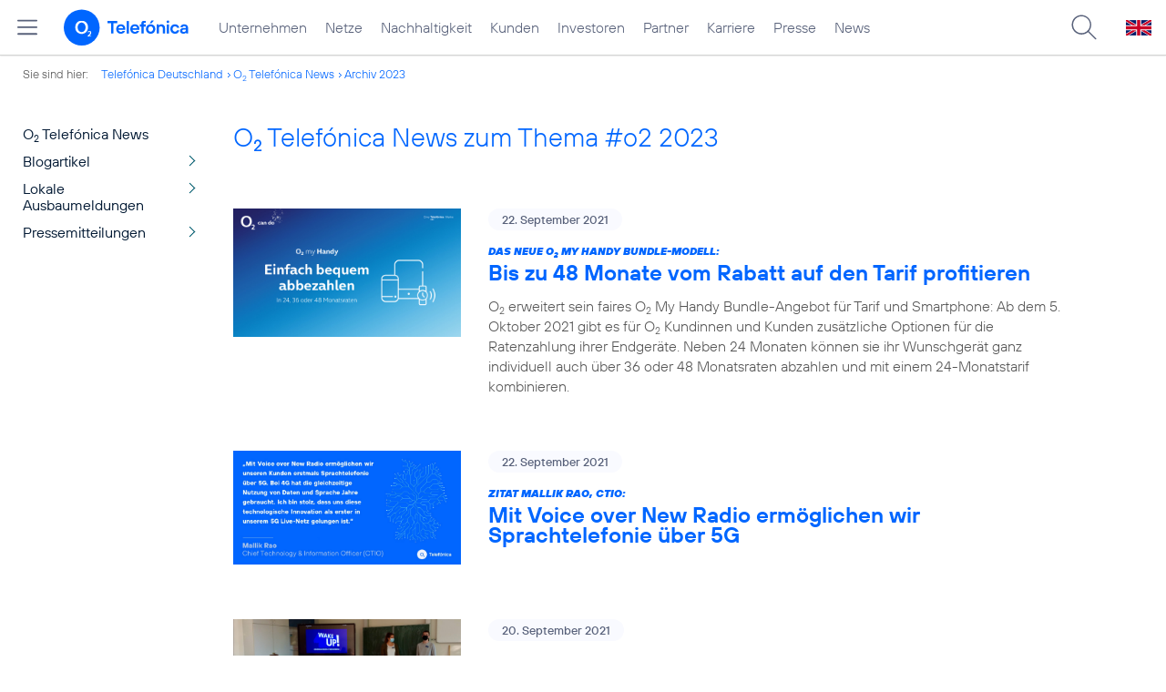

--- FILE ---
content_type: text/html; charset=UTF-8
request_url: https://www.telefonica.de/news/corporate/index.html?page=23;cat=zitat;tag=%23o2;year=2023
body_size: 24774
content:
<!DOCTYPE html>
<html lang="de">
<head>
<meta http-equiv="X-UA-Compatible" content="IE=Edge">
<title>o2 Telefónica News:  zum Thema : ##o2: : 2023</title>  
<meta http-equiv="Content-Type" content="text/html; charset=utf-8">
<meta name="description" content="">
<meta name="keywords" content="">
<meta name="robots" content="noindex">
<meta name="viewport" content="width=device-width, initial-scale=1.0, user-scalable=yes">
<meta name="color-scheme" content="light only"> 
<link type="text/css" href="/static/assets/css/unsemantic-grid-responsive-tablet-no-ie7.css?v=595" rel="stylesheet">
<link type="text/css" href="/static/css/2021_telefonica.css?v=595" rel="stylesheet">
<link type="text/css" href="/static/css/print.css?v=595" rel="stylesheet" media="print">
<script type="text/javascript" src="/static/assets/jquery-3.5.1/jquery-3.5.1.min.js?autogz=1"></script>
<script type="text/javascript" src="/static/assets/jquery-3.5.1/jquery-migrate-1.4.1.min.js?autogz=1"></script>  <script type="text/javascript" src="/static/js/common.js?autogz=1;v=595"></script>
<script type="text/javascript" src="/static/js/contentloader.js?v=5"></script>  <script type="text/javascript" src="/static/js/jquery.autocomplete.js?v=595"></script> <link rel="apple-touch-icon" sizes="180x180" href="/static/icons/apple-touch-icon.png?v=4">
<link rel="icon" type="image/png" sizes="32x32" href="/static/icons/favicon-32x32.png?v=4">
<link rel="icon" type="image/png" sizes="16x16" href="/static/icons/favicon-16x16.png?v=4">
<link rel="manifest" href="/static/icons/site.webmanifest">
<link rel="mask-icon" href="/static/icons/safari-pinned-tab.svg?v=4" color="#0066FF">
<link rel="shortcut icon" href="/static/icons/favicon.ico?v=4">
<meta name="msapplication-TileColor" content="#f9faff">
<meta name="msapplication-config" content="/static/icons/browserconfig.xml">
<meta name="theme-color" content="#f9faff">
 <link type="application/rss+xml" href="https://www.telefonica.de/news/corporate/rss?tag=%23o2;cat=zitat" title="RSS O2 Telefónica News" rel="alternate">   <link rel="canonical" href="https://www.telefonica.de/news/corporate/index.html"/>  </head>
<body class="page-sec_onecolumn_scp standard page-layout-2021_telefonica" id="page0"> 
<!-- Matomo Tag Manager -->
<script type="text/javascript">
var _mtm = window._mtm = window._mtm || [];
_mtm.push({'mtm.startTime': (new Date().getTime()), 'event': 'mtm.Start'});
_mtm.push({"created":"","page_title":"O2 Telef\u00f3nica News:  zum Thema : ##o2: : 2023","tags":"","author":"","publish_date":"","category":"","groups":"","layout":"2021_telefonica","startdate":"","display_date":"","last_changed":"","content_type":"","drilldown":"","news_title":"","enddate":"","seo_page_title":""});
var d=document, g=d.createElement('script'), s=d.getElementsByTagName('script')[0];
g.type='text/javascript'; g.async=true; g.src='https://webstatistics.telefonica.de/js/container_kmdc61rh.js'; s.parentNode.insertBefore(g,s);
</script>
<!-- End Matomo Tag Manager -->
<!-- Matomo Tag Tracking --><script>
$(window).off("_mtm.push").on("_mtm.push",function(e,option){if(_mtm&&(typeof(option)=='object')){_mtm.push(option);}});
</script><!-- End Matomo Tag Tracking -->
<div class="sec_root fl-par-body" id="s1" data-dummy="1"><div class="sec_header spc-main-column" id="s98" data-dummy="1"><div class="col_header col_first" id="c98_0"> <div id="page-top"><div></div></div>  <header>
<div id="scp-header-fixed">
<div id="skip">
<a href="#content" class="page-skip-link"><div class="par-body">Zum Inhalt springen...</div></a>
</div>
<div id="scp-header"> <div id="page-navmenu" data-label="top_level" data-topnav-id="#page-navmenu" data-tree-id="" data-state="online" data-layout="2021_telefonica" class="page-navmenu-body"></div> <div id="scp-header-content" class="page-topmenu-container fl-header-search"> <button data-language="de" data-nav-id="" data-message-id="" type="button" data-aria-label-open="Hauptmenü öffnen" data-aria-label-close="Hauptmenü schließen" data-tree-id="" aria-label="Hauptmenü öffnen" data-layout="2021_telefonica" class="page-sitemenu-button" data-state="online"></button> <div id="page-logo"><a href="/"><img src="/static/layout/2021_telefonica/header/logo_telefonica_o2_blue.svg" alt="Logo von o2 Telefónica" width="150" height="54"></a></div>  <div id="page-navigation">  <div class="page-nav-select">
<nav> <ul data-state="online" data-layout="2021_telefonica" class="page-nav page-nav-option fl-no-topmenu page-navmenu" id="page-nav-topmenu" data-language="de"><li id="nav-217" class="fl-hover fl-first" data-nav-id="217"><a href="/unternehmen.html" title="Unternehmen Telefónica Deutschland" class="l-link">Unternehmen</a></li><li id="nav-235" class="fl-hover" data-nav-id="235"><a class="l-link" href="/netze.html" title="Festnetz und Mobilfunk">Netze</a></li><li id="nav-218" class="fl-hover" data-nav-id="218"><a class="l-link" href="/nachhaltigkeit.html">Nachhaltigkeit</a></li><li id="nav-236" class="fl-hover" data-nav-id="236"><a href="/kunden.html" class="l-link">Kunden</a></li><li id="nav-225" class="fl-hover" data-nav-id="225"><a href="/investor-relations.html" class="l-link">Investoren</a></li><li id="nav-233" class="fl-hover" data-nav-id="233"><a href="/partner.html" class="l-link">Partner</a></li><li id="nav-220" class="fl-hover" data-nav-id="220"><a href="/karriere.html" class="l-link">Karriere</a></li><li id="nav-219" class="fl-hover" data-nav-id="219"><a class="l-link" href="/presse.html">Presse</a></li><li id="nav-228" class="fl-hover" data-nav-id="228"><a class="l-link" href="/o2-telefonica-news.html">News</a></li></ul> </nav>
</div>  </div>  <div id="page-search">
<form method="get" name="header_search" action="/search/index" onsubmit="Common.autoComplete.doSearch($('#q1').val()); return false;">
<input name="cmd" value="search" type="hidden">
<input name="search" value="site" type="hidden">
<input id="layout" name="layout" value="2021_telefonica" type="hidden">
<input id="lang" name="lang" value="de" type="hidden">
<div id="length-check" style="position: absolute; top: -200px; left: -1000px;"></div>
<div id="page-search-input" class="xscp-header-search">  <input name="q" id="q1" placeholder="Suche..." maxlength="150">
<button type="submit" class="page-search-submit" aria-label="Suche ausführen"></button>
</div>
</form>
</div>
<button type="button" id="page-search-button" aria-label="Suche öffnen" data-aria-label-open="Suche öffnen" data-aria-label-close="Suche schließen"></button>
<div id="page-language-select"><a href="/home_en" class="l-link" hreflang="en"><img src="/static/layout/2021_telefonica/header/flag_en.svg" alt="Englische Flagge, stellvertretend für englischsprachige Version der o2 Telefónica" width="28" height="17" border="0"></a></div>  </div>
</div>
</div>
</header>  <div class="par par-path" id="sp2" data-tag="Path">
<ul class="nav-path"> <li class="fl-first">Sie sind hier: <a href="/">Telefónica Deutschland</a></li><li><a href="/news/corporate/index.html">O<sub>2</sub> Telefónica News</a></li><li><a href="/news/corporate/index.html?cat=pressemitteilungen;year=2023;tag=%23o2">Archiv 2023</a></li> </ul>
<div class="fclear"></div>
</div> <div class="par-empty"></div></div><div class="fclear"></div></div><div class="sec_body page-content grid-container" id="s2" data-dummy="1"><div id="c03_0" class="grid-20 tablet-grid-20 mobile-grid-100 grid-content col_extra col_first"><div id="sp1" data-tag="Navigation" class="par par-navigation"><style type="text/css" >div.par-navigation{margin-left:-30px}
div.par-navigation ul,div.par-navigation ul li{position:relative;box-sizing:border-box}
div.par-navigation a,div.par-navigation div.nav-title,div.par-navigation span{font-family:var(--font-regular);color:var(--col-grey9);font-size:16px;font-weight:normal;line-height:18px;padding:6px 25px 6px 90px;margin:0;border:0 none;box-sizing:border-box;max-width:100%;overflow-x:hidden;text-overflow:ellipsis}
div.par-navigation a:hover,div.par-navigation ul.nav-level1 a:hover,div.par-navigation ul.nav-level1 li.fl-children.fl-hover a{background-color:var(--col-grey6);color:var(--col-grey0);background-position:right -600px}
div.par-navigation div.nav-title{padding-top:25px;color:var(--col-grey7);font-family:var(--font-bold)}
div.par-navigation ul.nav-level1 li.fl-children a{background-image:url(/static/layout/2021_telefonica/site/nav_arrow.png);background-position:right -300px;background-repeat:no-repeat}
div.par-navigation ul.nav-level1 li.fl-children a:hover{background-position:right -600px}
div.par-navigation li.fl-selected a,div.par-navigation ul.nav-level1 li.fl-selected a{font-weight:normal;background-color:var(--col-grey6);color:var(--col-grey0);background-position:right -1200px}
div.par-navigation li.fl-selected a:hover{background-color:var(--col-grey4);color:var(--col-grey0)}
div.par-navigation ul.nav-level2 li.fl-selected a{background-color:var(--col-grey2);color:var(--col-grey7)}
div.par-navigation ul.nav-level2 li.fl-selected a:hover{background-color:var(--col-grey5);color:var(--col-grey0)}
div.par-navigation ul.nav-level1 li.fl-open a{font-weight:normal;background-position:right -900px}
div.par-navigation ul.nav-level1 li.fl-open.fl-children a:hover,div.par-navigation ul.nav-level1 li.fl-selected.fl-children a:hover{background-position:right -1200px}
div.par-navigation ul.nav-level1 li.fl-selected-parent a{font-weight:normal;background-position:right -1200px;background-color:var(--col-grey6);color:var(--col-grey0)}
div.par-navigation ul.nav-level1 li.fl-selected-parent a:hover{background-color:var(--col-grey9)}
div.par-navigation ul.nav-level0 > li > a,div.par-navigation ul.nav-level0 > li > div.nav-title,div.par-navigation ul.nav-level0 > li > span,div.par-navigation ul.nav-level0 > li.fl-first > a{padding-left:25px}
div.par-navigation ul.nav-level1 > li > a,div.par-navigation ul.nav-level1 > li > div.nav-title,div.par-navigation ul.nav-level1 > li > span,div.par-navigation ul.nav-level1 > li.fl-first > a{padding-left:25px}
div.par-navigation ul.nav-level2 > li > a,div.par-navigation ul.nav-level2 > li > div.nav-title,div.par-navigation ul.nav-level2 > li > span,div.par-navigation ul.nav-level2 > li.fl-first > a{padding-left:40px}
div.par-navigation ul.nav-level3 > li > a,div.par-navigation ul.nav-level3 > li > div.nav-title,div.par-navigation ul.nav-level3 > li > span,div.par-navigation ul.nav-level3 > li.fl-first > a{padding-left:55px}
div.par-navigation ul.nav-level4 > li > a,div.par-navigation ul.nav-level4 > li > div.nav-title,div.par-navigation ul.nav-level4 > li > span,div.par-navigation ul.nav-level4 > li.fl-first > a{padding-left:70px}
div.par-navigation ul.nav-level5 > li > a,div.par-navigation ul.nav-level5 > li > div.nav-title,div.par-navigation ul.nav-level5 > li > span,div.par-navigation ul.nav-level5 > li.fl-first > a{padding-left:85px}
div.par-navigation ul.nav-level6 > li > a,div.par-navigation ul.nav-level6 > li > div.nav-title,div.par-navigation ul.nav-level6 > li > span,div.par-navigation ul.nav-level6 > li.fl-first > a{padding-left:100px}
button.page-nav-menu{display:none}
span.nav-preview-ov{display:block;opacity:0;visibility:hidden;position:absolute;width:220px;top:0;left:100%;background-color:var(--col-grey6);background-color:rgba(88,97,122,0.9);padding:0 !important;z-index:90;box-shadow:3px 3px 3px rgba(0,0,0,0.2)}
li.fl-hover > span.nav-preview-ov{opacity:1;visibility:visible;-webkit-transition:opacity .15s;transition:opacity .15s}
li.fl-root span.nav-preview-ov,li.fl-open span.nav-preview-ov,li.fl-selected span.nav-preview-ov{display:none}
span.nav-preview-ov a,span.nav-preview-ov div.nav-title{font-size:14px;line-height:16px;display:block !important;background:none transparent !important;color:var(--col-grey0) !important;padding:6px 12px !important}
span.nav-preview-ov a:hover{color:var(--col-grey0) !important;background-color:var(--col-grey8) !important}</style><div class="page-nav-selectbox"><button class="page-nav-label page-nav-menu">Menü</button><nav><ul class="nav-level0 page-nav-option"><li class="fl-not-selected fl-first"><a href="/news/corporate/index.html">O<sub>2</sub> Telefónica News</a></li><li class="fl-first"><ul class="nav-level1 page-nav-option"><li class="fl-children fl-not-selected fl-first"><a href="/news/corporate/index.html?cat=blogartikel;tag=%23o2">Blogartikel</a></li><li class="fl-children fl-not-selected"><a href="/news/corporate/index.html?cat=lokale-ausbaumeldungen;tag=%23o2">Lokale Ausbaumeldungen</a></li><li class="fl-children fl-not-selected"><a href="/news/corporate/index.html?cat=pressemitteilungen;tag=%23o2">Pressemitteilungen</a></li></ul></li></ul></nav></div></div> <div class="par-empty"></div></div><div id="c04_0" class="grid-80 tablet-grid-80 mobile-grid-100 grid-content col_content_single"><div style="position: relative; max-width: var(--par-max-width); margin: 0 auto; padding: 0;" class="par-content-id"><a class="par-anchor" id="content"></a></div> <div class="par par-headline par-headline-margin fl-no-par-body par-textblock-default fl-text-align-left" id="pn2" data-tag="Headline"><div class="par-body"><h1 class="default-font par-heading par-headline-tag-h1 par-font-size-default">O<sub>2</sub> Telefónica News zum Thema &#35;o2 2023</h1></div></div> <div pid="pgm62" class="par par-group-newsfeed fl-no-par-body par-textblock-default"><div class="par-body par-body-padding"><div class="par-nf-messages par-list-messages par-nf-static-news"><div data-cat-ids="[82,83]" data-cat-names="[&quot;Startseite&quot;,&quot;Pressemitteilungen&quot;]" data-tags="[&quot;o2&quot;,&quot;privatkunden&quot;,&quot;produkte_services&quot;]" class="par-lm-message"><a class="par-anchor" id="feed-msg-id-9663"></a><div class="par-lm-image"><div class="l-inline thmb-full-size"><img class="l-img" alt="" src="/file/public/1779/o2-my-Handy-09-2021-Teaser-1280x720.jpg" srcset="/file/public/1779/o2-my-Handy-09-2021-Teaser-1280x720.jpg 1280w, /file/repository/50801_t_720_405/0/0/o2-my-Handy-09-2021-Teaser-1280x720.jpg 720w, /file/repository/50801_t_360_203/0/0/o2-my-Handy-09-2021-Teaser-1280x720.jpg 360w" sizes="(max-width: 360px) 180px, (max-width: 720px) 360px, 1280px" loading="lazy"><div class="fclear"></div></div></div><div class="par-lm-content"><div class="par-lm-date">22. September 2021</div><div class="default-font par-heading par-headline-tag-div par-headline-tag-static par-font-size-default"><span class="par-overline">Das neue O<sub>2</sub> My Handy Bundle-Modell: </span>Bis zu 48 Monate vom Rabatt auf den Tarif profitieren</div><div class="par-lm-teaser">O<sub>2</sub> erweitert sein faires O<sub>2</sub> My Handy Bundle-Angebot für Tarif und Smartphone: Ab dem 5. Oktober 2021 gibt es für O<sub>2</sub> Kundinnen und Kunden zusätzliche Optionen für die Ratenzahlung ihrer Endgeräte. Neben 24 Monaten können sie ihr Wunschgerät ganz individuell auch über 36 oder 48 Monatsraten abzahlen und mit einem 24-Monatstarif kombinieren.</div></div><a class="par-nf-full-link" aria-label="Das neue O2 My Handy Bundle-Modell: Bis zu 48 Monate vom Rabatt auf den Tarif profitieren" href="/news/corporate/2021/09/das-neue-o2-my-handy-bundle-modell-bis-zu-48-monate-vom-rabatt-auf-den-tarif-profitieren.html?tag=%23o2;page=23;year=2023;cat=zitat" target="_self"></a></div><div data-tags="[&quot;5g&quot;,&quot;mallik_rao&quot;,&quot;innovation&quot;,&quot;netz&quot;]" class="par-lm-message" data-cat-names="[&quot;Zitat&quot;]" data-cat-ids="[84]"><a id="feed-msg-id-9669" class="par-anchor"></a><div class="par-lm-image"><div class="l-inline thmb-full-size"><img srcset="/file/public/1544/20210922-Zitat-Mallik-Rao-VoNR-erstmals-5G-Sprachanruf.jpg 1365w, /file/repository/50880_t_720_360/0/0/20210922-Zitat-Mallik-Rao-VoNR-erstmals-5G-Sprachanruf.jpg 720w, /file/repository/50880_t_360_180/0/0/20210922-Zitat-Mallik-Rao-VoNR-erstmals-5G-Sprachanruf.jpg 360w" src="/file/public/1544/20210922-Zitat-Mallik-Rao-VoNR-erstmals-5G-Sprachanruf.jpg" alt="" class="l-img" loading="lazy" sizes="(max-width: 360px) 180px, (max-width: 720px) 360px, 1365px"><div class="fclear"></div></div></div><div class="par-lm-content"><div class="par-lm-date">22. September 2021</div><div class="default-font par-heading par-headline-tag-div par-headline-tag-static par-font-size-default"><span class="par-overline">Zitat Mallik Rao, CTIO: </span>Mit Voice over New Radio ermöglichen wir Sprachtelefonie über 5G</div><div class="par-lm-teaser"></div></div><a aria-label="Zitat Mallik Rao, CTIO: Mit Voice over New Radio ermöglichen wir Sprachtelefonie über 5G" target="_blank" href="https://twitter.com/telefonica_de/status/1440603459581984778?s=20" class="par-nf-full-link"></a></div><div data-cat-ids="[82,87]" data-cat-names="[&quot;Startseite&quot;,&quot;Blogartikel&quot;]" data-tags="[&quot;cybermobbing&quot;,&quot;nachhaltigkeit&quot;,&quot;digitaleverantwortung&quot;]" class="par-lm-message"><a class="par-anchor" id="feed-msg-id-9658"></a><div class="par-lm-image"><div class="l-inline thmb-full-size"><img sizes="(max-width: 360px) 180px, (max-width: 720px) 360px, 1280px" loading="lazy" alt="" class="l-img" srcset="/file/public/951/20210920-WAKEUP4Dortmund-4-1280x720.jpg 1280w, /file/repository/50780_t_720_405/0/0/20210920-WAKEUP4Dortmund-4-1280x720.jpg 720w, /file/repository/50780_t_360_203/0/0/20210920-WAKEUP4Dortmund-4-1280x720.jpg 360w" src="/file/public/951/20210920-WAKEUP4Dortmund-4-1280x720.jpg"><div class="fclear"></div></div></div><div class="par-lm-content"><div class="par-lm-date">20. September 2021</div><div class="default-font par-heading par-headline-tag-div par-headline-tag-static par-font-size-default"><span class="par-overline">O<sub>2</sub> mit Partnern der WAKE UP! Initiative: </span>Cybermobbing-Aufklärung zum Weltkindertag</div><div class="par-lm-teaser">„Cybermobbing ist ein wachsendes gesellschaftliches Problem, unter dem besonders junge Menschen leiden“, sagt Valentina Daiber, Vorstand Recht und Corporate Affairs bei Telefónica Deutschland / O<sub>2</sub> anlässlich des Weltkindertags am 20. September „Jeder zweite Deutsche nutzt unser Mobilfunknetz. Dadurch stehen auch wir in einer besonderen Verantwortung für einen fairen und respektvollen Umgang in der digitalen Welt und bieten hier auf vielfache Weise Hilfestellung im souveränen Umgang mit Medien und digitalen Anwendungen.“</div></div><a href="/news/corporate/2021/09/o2-mit-partnern-der-wake-up-initiative-cybermobbing-aufklaerung-zum-weltkindertag.html?tag=%23o2;page=23;year=2023;cat=zitat" target="_self" aria-label="O2 mit Partnern der WAKE UP! Initiative: Cybermobbing-Aufklärung zum Weltkindertag" class="par-nf-full-link"></a></div><div data-cat-ids="[84]" data-cat-names="[&quot;Zitat&quot;]" class="par-lm-message" data-tags="[&quot;valentina_daiber&quot;,&quot;nachhaltigkeit&quot;,&quot;cybermobbing&quot;]"><a class="par-anchor" id="feed-msg-id-9670"></a><div class="par-lm-image"><div class="l-inline thmb-full-size"><img class="l-img" alt="" src="/file/public/1544/20210920-Zitat-Valentina-Daiber-Jeder-zweite-Deutsche-nutz-unser-Netz.jpg" srcset="/file/public/1544/20210920-Zitat-Valentina-Daiber-Jeder-zweite-Deutsche-nutz-unser-Netz.jpg 1365w, /file/repository/50881_t_720_360/0/0/20210920-Zitat-Valentina-Daiber-Jeder-zweite-Deutsche-nutz-unser-Netz.jpg 720w, /file/repository/50881_t_360_180/0/0/20210920-Zitat-Valentina-Daiber-Jeder-zweite-Deutsche-nutz-unser-Netz.jpg 360w" sizes="(max-width: 360px) 180px, (max-width: 720px) 360px, 1365px" loading="lazy"><div class="fclear"></div></div></div><div class="par-lm-content"><div class="par-lm-date">20. September 2021</div><div class="default-font par-heading par-headline-tag-div par-headline-tag-static par-font-size-default"><span class="par-overline">Zitat Valentina Daiber: </span>Besondere Verantwortung für einen fairen und respektvollen Umgang</div><div class="par-lm-teaser"></div></div><a aria-label="Zitat Valentina Daiber: Besondere Verantwortung für einen fairen und respektvollen Umgang" href="https://twitter.com/telefonica_de/status/1439886511097491456?s=20" target="_blank" class="par-nf-full-link"></a></div><div class="par-lm-message" data-tags="[&quot;hardware&quot;,&quot;marken&quot;,&quot;o2&quot;,&quot;privatkunden&quot;]" data-cat-ids="[82,83]" data-cat-names="[&quot;Startseite&quot;,&quot;Pressemitteilungen&quot;]"><a class="par-anchor" id="feed-msg-id-9654"></a><div class="par-lm-image"><div class="l-inline thmb-full-size"><img loading="lazy" sizes="(max-width: 360px) 180px, (max-width: 720px) 360px, (max-width: 1440px) 720px, 1440px" srcset="/file/public/1779/iPhone13Pro-Launch-1920x1080-09-2021_.jpg 1920w, /file/repository/50767_t_1440_810/1/0/iPhone13Pro-Launch-1920x1080-09-2021_.jpg 1440w, /file/repository/50767_t_720_405/1/0/iPhone13Pro-Launch-1920x1080-09-2021_.jpg 720w, /file/repository/50767_t_360_203/1/0/iPhone13Pro-Launch-1920x1080-09-2021_.jpg 360w" src="/file/public/1779/iPhone13Pro-Launch-1920x1080-09-2021_.jpg" alt="" class="l-img"><div class="l-inline-caption"><span class="page-license-inline"><span class="page-license-info author">Credits: Apple</span></span></div><div class="fclear"></div></div></div><div class="par-lm-content"><div class="par-lm-date">17. September 2021</div><div class="default-font par-heading par-headline-tag-div par-headline-tag-static par-font-size-default"><span class="par-overline">Beste iPhone-Serie aller Zeiten ab 24. September erhältlich: </span>O<sub>2</sub> hat das brandneue iPhone 13 Pro, iPhone 13 Pro Max, iPhone 13 und iPhone 13 mini, Vorbestellungen ab 17. September</div><div class="par-lm-teaser">O<sub>2</sub> wird die beste iPhone-Serie aller Zeiten anbieten, darunter das innovative und elegante iPhone 13 Pro, iPhone 13 Pro Max, iPhone 13 und iPhone 13 mini. Innen und außen neu gestaltet verfügen das iPhone 13 Pro und das iPhone 13 Pro Max über das fortschrittlichste Pro Kamerasystem, das es je bei einem iPhone gab. Dazu kommen Super Retina XDR Display mit ProMotion, eine verbesserte Batterielaufzeit, der von Apple entwickelte A15 Bionic Chip mit 5-Kern-GPU und ein erweitertes 5G-Erlebnis.</div></div><a class="par-nf-full-link" target="_self" href="/news/corporate/2021/09/beste-iphone-serie-aller-zeiten-ab-24-september-erhaeltlich-o2-hat-das-brandneue-iphone-13-pro-iphone-13-pro-max-iphone-13-und-iphone-13-mini-vorbestellungen-ab-17-september.html?tag=%23o2;page=23;year=2023;cat=zitat" aria-label="Beste iPhone-Serie aller Zeiten ab 24. September erhältlich: O2 hat das brandneue iPhone 13 Pro, iPhone 13 Pro Max, iPhone 13 und iPhone 13 mini, Vorbestellungen ab 17. September"></a></div><div class="par-lm-message" data-tags="[&quot;basecamp&quot;,&quot;datadebates&quot;,&quot;nicole_gerhardt&quot;,&quot;veranstaltung&quot;,&quot;tagesspiegel&quot;,&quot;mitarbeiter&quot;]" data-cat-names="[&quot;Startseite&quot;,&quot;Blogartikel&quot;]" data-cat-ids="[82,87]"><a id="feed-msg-id-9656" class="par-anchor"></a><div class="par-lm-image"><div class="l-inline thmb-full-size"><img src="/file/public/1578/Tagesspiegel-Data-Debates.jpg" srcset="/file/public/1578/Tagesspiegel-Data-Debates.jpg 1280w, /file/repository/39439_t_720_405/0/0/Tagesspiegel-Data-Debates.jpg 720w, /file/repository/39439_t_360_203/0/0/Tagesspiegel-Data-Debates.jpg 360w" class="l-img" alt="" loading="lazy" sizes="(max-width: 360px) 180px, (max-width: 720px) 360px, 1280px"><div class="l-inline-caption"><span class="page-license-inline"><span class="page-license-info author">Credits: DataDebates</span></span></div><div class="fclear"></div></div></div><div class="par-lm-content"><div class="par-lm-date">15. September 2021</div><div class="default-font par-heading par-headline-tag-div par-headline-tag-static par-font-size-default"><span class="par-overline">19. Tagesspiegel Data Debates zur neuen Arbeitswelt: </span>„Neues wagen ist in jeder Lebensphase und in jedem Alter möglich“</div><div class="par-lm-teaser">Wenige Tage vor der Bundestagswahl diskutierte Bundearbeitsminister Hubertus Heil mit Nicole Gerhardt, Personalvorständin von Telefónica Deutschland / O<sub>2</sub>, über den rasanten Wandel des Arbeitsmarktes: Die Pandemie hat gezeigt, dass mobiles Arbeiten in vielen Bereichen die Zukunft ist. Gleichzeitig verändern sich Berufe zunehmend und lebenslanges Lernen wird immer wichtiger. Bei den Tagesspiegel Data Debates im BASECAMP verfolgte das Publikum digital, welche politischen und unternehmerischen Handlungen für eine moderne und gerechte Arbeitswelt nötig sind.</div></div><a class="par-nf-full-link" aria-label="19. Tagesspiegel Data Debates zur neuen Arbeitswelt: „Neues wagen ist in jeder Lebensphase und in jedem Alter möglich“" target="_self" href="/news/corporate/2021/09/19-tagesspiegel-data-debates-zur-neuen-arbeitswelt-neues-wagen-ist-in-jeder-lebensphase-und-in-jedem-alter-moeglich.html?tag=%23o2;page=23;year=2023;cat=zitat"></a></div><div data-cat-ids="[82,87]" data-cat-names="[&quot;Startseite&quot;,&quot;Blogartikel&quot;]" class="par-lm-message" data-tags="[&quot;ortel_mobile&quot;,&quot;marken&quot;]"><a id="feed-msg-id-9655" class="par-anchor"></a><div class="par-lm-image"><div class="l-inline thmb-full-size"><img loading="lazy" sizes="(max-width: 360px) 180px, (max-width: 720px) 360px, 1280px" srcset="/file/public/1779/Ortel-Mobile-15-Jahre-Jubilaeum-Motiv-Shutterstock-653855656-1280x720.jpg 1280w, /file/repository/50733_t_720_405/0/0/Ortel-Mobile-15-Jahre-Jubilaeum-Motiv-Shutterstock-653855656-1280x720.jpg 720w, /file/repository/50733_t_360_203/0/0/Ortel-Mobile-15-Jahre-Jubilaeum-Motiv-Shutterstock-653855656-1280x720.jpg 360w" src="/file/public/1779/Ortel-Mobile-15-Jahre-Jubilaeum-Motiv-Shutterstock-653855656-1280x720.jpg" alt="" class="l-img"><div class="l-inline-caption"><span class="page-license-inline"><span class="page-license-info author">Credits: Shutterstock / Ortel</span></span></div><div class="fclear"></div></div></div><div class="par-lm-content"><div class="par-lm-date">15. September 2021</div><div class="default-font par-heading par-headline-tag-div par-headline-tag-static par-font-size-default"><span class="par-overline">Jubiläum: </span>15 Jahre Ortel Mobile!</div><div class="par-lm-teaser">Ortel Mobile wird 15 Jahre alt! Das Jubiläum nimmt der führende deutsche Mobilfunk-Anbieter für Menschen mit Migrationshintergrund zum Anlass, um gebührend mit seiner internationalen Zielgruppe zu feiern: Dazu startet Ortel mit einer Bonus-Aktion in den Herbst und beschenkt seine Kunden mit bis zu 15 GB Extra-Datenvolumen*. Außerdem verleiht das Unternehmen das Ortel Start-up Paket*2, eine Starthilfe für Gründer mit Migrationshintergrund. Auf den Gewinner wartet ein Gründer-Paket mit Workshops der IHK Düsseldorf sowie einem Gutschein für eine neue IT-Ausstattung und Office-Software.</div></div><a class="par-nf-full-link" aria-label="Jubiläum: 15 Jahre Ortel Mobile!" href="/news/corporate/2021/09/jubilaeum-15-jahre-ortel-mobile.html?tag=%23o2;page=23;year=2023;cat=zitat" target="_self"></a></div><div data-cat-names="[&quot;Startseite&quot;,&quot;Blogartikel&quot;]" data-cat-ids="[82,87]" data-tags="[&quot;netz&quot;,&quot;openran&quot;]" class="par-lm-message"><a class="par-anchor" id="feed-msg-id-9653"></a><div class="par-lm-image"><div class="l-inline thmb-full-size"><img src="/file/public/1779/LTE-Antenne-Netzausbau--113927-1280x720.jpg" srcset="/file/public/1779/LTE-Antenne-Netzausbau--113927-1280x720.jpg 1280w, /file/repository/50162_t_720_405/0/0/LTE-Antenne-Netzausbau--113927-1280x720.jpg 720w, /file/repository/50162_t_360_203/0/0/LTE-Antenne-Netzausbau--113927-1280x720.jpg 360w" class="l-img" alt="" loading="lazy" sizes="(max-width: 360px) 180px, (max-width: 720px) 360px, 1280px"><div class="l-inline-caption"><span class="page-license-inline"><span class="page-license-info author">Credits: Telefónica Deutschland</span></span></div><div class="fclear"></div></div></div><div class="par-lm-content"><div class="par-lm-date">14. September 2021</div><div class="default-font par-heading par-headline-tag-div par-headline-tag-static par-font-size-default"><span class="par-overline">Gemeinsame Entwicklung von KI-gesteuerten, automatisierten Anwendungsfällen: </span>Telefónica S.A. und NEC starten Open RAN-Pilotprojekte in vier globalen Märkten als wichtigen Meilenstein auf dem Weg zur umfassenden Einführung</div><div class="par-lm-teaser">Telefónica S.A. und die NEC Corporation (NEC; TSE: 6701) gaben heute bekannt, dass sie eine Vereinbarung zur Durchführung vorkommerzieller Tests des offenen Funkzugangsnetzes (Open RAN) in Telefónicas vier globalen Kernmärkten Spanien, Deutschland, Großbritannien und Brasilien getroffen haben.</div></div><a class="par-nf-full-link" target="_self" href="/news/corporate/2021/09/[base64].html?tag=%23o2;page=23;year=2023;cat=zitat" aria-label="Gemeinsame Entwicklung von KI-gesteuerten, automatisierten Anwendungsfällen: Telefónica S.A. und NEC starten Open RAN-Pilotprojekte in vier globalen Märkten als wichtigen Meilenstein auf dem Weg zur umfassenden Einführung"></a></div><div data-cat-names="[&quot;Startseite&quot;,&quot;Blogartikel&quot;]" data-cat-ids="[82,87]" data-tags="[&quot;5g&quot;,&quot;netz&quot;,&quot;wayra&quot;]" class="par-lm-message"><a id="feed-msg-id-9643" class="par-anchor"></a><div class="par-lm-image"><div class="l-inline thmb-full-size"><img loading="lazy" sizes="(max-width: 360px) 180px, (max-width: 720px) 360px, 1280px" srcset="/file/public/1779/IAA-o2-5G-RaceDays-Markus-Haas-Judith-Gerlach-Florian-Bogenschuetz-1280x720.jpg 1280w, /file/repository/50650_t_720_405/0/0/IAA-o2-5G-RaceDays-Markus-Haas-Judith-Gerlach-Florian-Bogenschuetz-1280x720.jpg 720w, /file/repository/50650_t_360_203/0/0/IAA-o2-5G-RaceDays-Markus-Haas-Judith-Gerlach-Florian-Bogenschuetz-1280x720.jpg 360w" src="/file/public/1779/IAA-o2-5G-RaceDays-Markus-Haas-Judith-Gerlach-Florian-Bogenschuetz-1280x720.jpg" alt="" class="l-img"><div class="fclear"></div></div></div><div class="par-lm-content"><div class="par-lm-date">08. September 2021</div><div class="default-font par-heading par-headline-tag-div par-headline-tag-static par-font-size-default"><span class="par-overline">Mobilität der Zukunft: </span>IAA - Bayerns Digitalministerin Judith Gerlach besucht die O<sub>2</sub> 5G Race Days</div><div class="par-lm-teaser">Zum Start der IAA Mobility hat die bayerische Staatsministerin für Digitales, Judith Gerlach, die Münchner „O<sub>2</sub> 5G Race Days“ von Telefónica Deutschland / O<sub>2</sub> in deren StartUp-Hub Wayra besucht. Neben einem Gespräch mit dem Vorstandsvorsitzenden der Telefónica Deutschland, Markus Haas, über die herausragende Bedeutung von 5G für die Mobilität der Zukunft nahm Gerlach zum Abschluss ihres Besuchs auch an einem Autorennen über 5G teil.</div></div><a class="par-nf-full-link" href="/news/corporate/2021/09/mobilitaet-der-zukunft-iaa-bayerns-digitalministerin-judith-gerlach-besucht-die-o2-5g-race-days.html?tag=%23o2;page=23;year=2023;cat=zitat" target="_self" aria-label="Mobilität der Zukunft: IAA - Bayerns Digitalministerin Judith Gerlach besucht die O2 5G Race Days"></a></div><div data-tags="[&quot;5g&quot;,&quot;netz&quot;,&quot;wayra&quot;]" class="par-lm-message" data-cat-ids="[82,83]" data-cat-names="[&quot;Startseite&quot;,&quot;Pressemitteilungen&quot;]"><a id="feed-msg-id-9644" class="par-anchor"></a><div class="par-lm-image"><div class="l-inline thmb-full-size"><img alt="" class="l-img" srcset="/file/public/1779/Race-Days-IAA-o2-teaser-1280x720-.jpg 1280w, /file/repository/50645_t_720_405/1/0/Race-Days-IAA-o2-teaser-1280x720-.jpg 720w, /file/repository/50645_t_360_203/1/0/Race-Days-IAA-o2-teaser-1280x720-.jpg 360w" src="/file/public/1779/Race-Days-IAA-o2-teaser-1280x720-.jpg" sizes="(max-width: 360px) 180px, (max-width: 720px) 360px, 1280px" loading="lazy"><div class="l-inline-caption"><span class="page-license-inline"><span class="page-license-info author">Credits: Telefónica Deutschland / O<sub>2</sub></span></span></div><div class="fclear"></div></div></div><div class="par-lm-content"><div class="par-lm-date">08. September 2021</div><div class="default-font par-heading par-headline-tag-div par-headline-tag-static par-font-size-default"><span class="par-overline">Mobilität der Zukunft: </span>O<sub>2</sub> steuert zur IAA Rennfahrzeuge in Echtzeit über 5G-Netz </div><div class="par-lm-teaser">Weltpremiere in München: Anlässlich der IAA Mobility zeigt Telefónica Deutschland / O<sub>2</sub> im Rahmen der „O<sub>2</sub> 5G Race Days“, welche Möglichkeiten die 5G-Technologie für die Zukunft der Mobilität bietet. Über das öffentliche O<sub>2</sub> 5G-Netz kann jeder Interessierte Rennfahrzeuge in Echtzeit über eine Rennstrecke steuern – von überall auf der Welt, wo es 5G gibt. 60 Meter Rennstrecke, 6 Modellautos, 6 Samsung Smartphones und ein leistungsstarkes 5G-Netz – für die Demonstration hat O<sub>2</sub> den Rennparcours im 5G Tech Lab seines Innovation Hub Wayra im Herzen von München aufgebaut. Auf diesem werden die Modell-Racer des Startups VROMBR zum ersten Mal weltweit über ein 5G-Netz gesteuert. Der 5G-Mobilfunkstandard ermöglicht es aufgrund seiner überlegenen technischen Eigenschaften – insbesondere der extrem kurzen Reaktionszeiten von aktuell bereits 10 bis 20 Millisekunden –, dass Steuerungsbefehle vom Smartphone in Echtzeit auf das Automobil übertragen werden können.</div></div><a class="par-nf-full-link" href="/news/corporate/2021/09/mobilitaet-der-zukunft-o2-steuert-zur-iaa-rennfahrzeuge-in-echtzeit-ueber-5g-netz.html?tag=%23o2;page=23;year=2023;cat=zitat" target="_self" aria-label="Mobilität der Zukunft: O2 steuert zur IAA Rennfahrzeuge in Echtzeit über 5G-Netz "></a></div><div class="par-lm-message" data-tags="[&quot;5g&quot;]" data-cat-names="[&quot;Infografik&quot;]" data-cat-ids="[86]"><a id="feed-msg-id-9684" class="par-anchor"></a><div class="par-lm-image"><div class="l-inline thmb-full-size"><img src="/file/public/1547/20210907-Infografik-Meilenstein-im-5G-Ausbau-1280x720.jpg" srcset="/file/public/1547/20210907-Infografik-Meilenstein-im-5G-Ausbau-1280x720.jpg 1280w, /file/repository/50968_t_720_405/1/0/20210907-Infografik-Meilenstein-im-5G-Ausbau-1280x720.jpg 720w, /file/repository/50968_t_360_203/1/0/20210907-Infografik-Meilenstein-im-5G-Ausbau-1280x720.jpg 360w" class="l-img" alt="" loading="lazy" sizes="(max-width: 360px) 180px, (max-width: 720px) 360px, 1280px"><div class="fclear"></div></div></div><div class="par-lm-content"><div class="par-lm-date">08. September 2021</div><div class="default-font par-heading par-headline-tag-div par-headline-tag-static par-font-size-default"><span class="par-overline">Infografik: </span>Meilenstein in 5G Ausbau</div><div class="par-lm-teaser"></div></div><a class="par-nf-full-link" aria-label="Infografik: Meilenstein in 5G Ausbau" target="_blank" href="https://www.telefonica.de/file/public/1547/o2-5G-in-100-Staedten-original.jpg"></a></div><div data-cat-names="[&quot;Startseite&quot;,&quot;Blogartikel&quot;]" data-cat-ids="[82,87]" class="par-lm-message" data-tags="[&quot;netz&quot;,&quot;auszeichnung&quot;,&quot;5g&quot;,&quot;o2&quot;]"><a class="par-anchor" id="feed-msg-id-9641"></a><div class="par-lm-image"><div class="l-inline thmb-full-size"><img alt="" class="l-img" srcset="/file/public/1779/Gettyimages-132147-Frau-mit-Smartphone-1280x720.jpg 1280w, /file/repository/50619_t_720_405/1/0/Gettyimages-132147-Frau-mit-Smartphone-1280x720.jpg 720w, /file/repository/50619_t_360_203/1/0/Gettyimages-132147-Frau-mit-Smartphone-1280x720.jpg 360w" src="/file/public/1779/Gettyimages-132147-Frau-mit-Smartphone-1280x720.jpg" sizes="(max-width: 360px) 180px, (max-width: 720px) 360px, 1280px" loading="lazy"><div class="l-inline-caption"><span class="page-license-inline"><span class="page-license-info author">Credits: Gettyimages</span></span></div><div class="fclear"></div></div></div><div class="par-lm-content"><div class="par-lm-date">03. September 2021</div><div class="default-font par-heading par-headline-tag-div par-headline-tag-static par-font-size-default"><span class="par-overline">Opensignal Studie zu deutschen 5G Mobilfunknetzen: </span>O<sub>2</sub> bietet schnellstes 5G Netz in Deutschland</div><div class="par-lm-teaser">Das Mobilfunk-Analyse-Unternehmen Opensignal zeichnet das Netz von O<sub>2</sub> als schnellstes 5G-Netz in Deutschland aus, was die Kategorie der Download-Geschwindigkeiten betrifft. Laut aktueller Branchenstudie zur Qualität der 5G Mobilfunknetze in Deutschland haben O<sub>2</sub> Kunden mit durchschnittlich 131,4 Mbit/s deutlich schnellere Geschwindigkeiten erlebt als Kunden in den 5G-Netzen der Wettbewerber.</div></div><a aria-label="Opensignal Studie zu deutschen 5G Mobilfunknetzen: O2 bietet schnellstes 5G Netz in Deutschland" href="/news/corporate/2021/09/opensignal-studie-zu-deutschen-5g-mobilfunknetzen-o2-bietet-schnellstes-5g-netz-in-deutschland.html?tag=%23o2;page=23;year=2023;cat=zitat" target="_self" class="par-nf-full-link"></a></div><div data-cat-ids="[82,87]" data-cat-names="[&quot;Startseite&quot;,&quot;Blogartikel&quot;]" class="par-lm-message" data-tags="[&quot;netz&quot;,&quot;5g&quot;]"><a id="feed-msg-id-9640" class="par-anchor"></a><div class="par-lm-image"><div class="l-inline thmb-full-size"><img srcset="/file/public/1732/05-5G-Stadt-Koeln-Antenne-1280x720.jpg 1280w, /file/repository/48271_t_720_405/2/0/05-5G-Stadt-Koeln-Antenne-1280x720.jpg 720w, /file/repository/48271_t_360_203/2/0/05-5G-Stadt-Koeln-Antenne-1280x720.jpg 360w" src="/file/public/1732/05-5G-Stadt-Koeln-Antenne-1280x720.jpg" alt="" class="l-img" loading="lazy" sizes="(max-width: 360px) 180px, (max-width: 720px) 360px, 1280px"><div class="l-inline-caption"><span class="page-license-inline"><span class="page-license-info author">Credits: O<sub>2</sub> Telefónica / Henning Koepke</span></span></div><div class="fclear"></div></div></div><div class="par-lm-content"><div class="par-lm-date">02. September 2021</div><div class="default-font par-heading par-headline-tag-div par-headline-tag-static par-font-size-default"><span class="par-overline">Neuauflage des Mobilfunkpakts in NRW: </span>Telefónica Deutschland macht 5G bis 2024 landesweit für alle verfügbar</div><div class="par-lm-teaser">Nordrhein-Westfalens Wirtschafts- und Digitalminister Andreas Pinkwart und Vertreter der drei Mobilfunknetzbetreiber haben eine positive Bilanz des ersten Mobilfunkpakts gezogen und die Weiterführung ihrer erfolgreichen Zusammenarbeit im Rahmen eines Mobilfunkpakts 2.0 bis Ende 2024 vereinbart. Telefónica Deutschland kündigt weiterhin massive Investitionen in den 5G-Ausbau in NRW an.</div></div><a class="par-nf-full-link" aria-label="Neuauflage des Mobilfunkpakts in NRW: Telefónica Deutschland macht 5G bis 2024 landesweit für alle verfügbar" target="_self" href="/news/corporate/2021/09/neuauflage-des-mobilfunkpakts-in-nrw-telefonica-deutschland-macht-5g-bis-2024-landesweit-fuer-alle-verfuegbar.html?tag=%23o2;page=23;year=2023;cat=zitat"></a></div><div data-cat-ids="[84]" data-cat-names="[&quot;Zitat&quot;]" data-tags="[&quot;valentina_daiber&quot;,&quot;5g&quot;,&quot;frequenzvergabe&quot;]" class="par-lm-message"><a class="par-anchor" id="feed-msg-id-9647"></a><div class="par-lm-image"><div class="l-inline thmb-full-size"><img sizes="(max-width: 360px) 180px, (max-width: 720px) 360px, (max-width: 1440px) 720px, 1440px" loading="lazy" class="l-img" alt="" src="/file/public/1544/20210901-Zitat-Valentina-Daiber-Infrasturktur-Ausbau.jpg" srcset="/file/public/1544/20210901-Zitat-Valentina-Daiber-Infrasturktur-Ausbau.jpg 1460w, /file/repository/50643_t_1440_724/0/0/20210901-Zitat-Valentina-Daiber-Infrasturktur-Ausbau.jpg 1440w, /file/repository/50643_t_720_362/0/0/20210901-Zitat-Valentina-Daiber-Infrasturktur-Ausbau.jpg 720w, /file/repository/50643_t_360_181/0/0/20210901-Zitat-Valentina-Daiber-Infrasturktur-Ausbau.jpg 360w"><div class="fclear"></div></div></div><div class="par-lm-content"><div class="par-lm-date">02. September 2021</div><div class="default-font par-heading par-headline-tag-div par-headline-tag-static par-font-size-default"><span class="par-overline">Zitat Valentina Daiber: </span>Für massive Investitionen brauchen wir Planungssicherheit</div><div class="par-lm-teaser"></div></div><a class="par-nf-full-link" aria-label="Zitat Valentina Daiber: Für massive Investitionen brauchen wir Planungssicherheit" target="_blank" href="https://twitter.com/telefonica_de/status/1433377058965659649?s=20"></a></div><div class="par-lm-message" data-tags="[&quot;senioren&quot;,&quot;nachhaltigkeit&quot;,&quot;tablet_pcs_senioren&quot;]" data-cat-ids="[82,83]" data-cat-names="[&quot;Startseite&quot;,&quot;Pressemitteilungen&quot;]"><a class="par-anchor" id="feed-msg-id-9636"></a><div class="par-lm-image"><div class="l-inline thmb-full-size"><img loading="lazy" sizes="(max-width: 360px) 180px, (max-width: 720px) 360px, 1280px" src="/file/public/1779/Senioren-Faktisch-Betrachtet-Key-Visual-1280x720.jpg" srcset="/file/public/1779/Senioren-Faktisch-Betrachtet-Key-Visual-1280x720.jpg 1280w, /file/repository/50590_t_720_405/0/0/Senioren-Faktisch-Betrachtet-Key-Visual-1280x720.jpg 720w, /file/repository/50590_t_360_203/0/0/Senioren-Faktisch-Betrachtet-Key-Visual-1280x720.jpg 360w" class="l-img" alt=""><div class="fclear"></div></div></div><div class="par-lm-content"><div class="par-lm-date">01. September 2021</div><div class="default-font par-heading par-headline-tag-div par-headline-tag-static par-font-size-default"><span class="par-overline">Fake News zur Bundestagswahl enttarnen: </span>O<sub>2</sub> und Stiftung Digitale Chancen starten Aufklärungskampagne für Senioren gegen Desinformation</div><div class="par-lm-teaser">Telefónica Deutschland / O<sub>2</sub> und die Stiftung Digitale Chancen starten heute die Aufklärungskampagne „Faktisch betrachtet – fit gegen Fake News“ für ältere Menschen zum Thema Desinformationen im Netz. Kern der Aufklärung ist ein Informationspaket, das von einer Checkliste zur Entlarvung von Falschinformationen über Erklärvideos bis zu unterschiedlichen Veranstaltungsformaten reicht.</div></div><a href="/news/corporate/2021/09/fake-news-zur-bundestagswahl-enttarnen-o2-und-stiftung-digitale-chancen-starten-aufklaerungskampagne-fuer-senioren-gegen-desinformation.html?tag=%23o2;page=23;year=2023;cat=zitat" target="_self" aria-label="Fake News zur Bundestagswahl enttarnen: O2 und Stiftung Digitale Chancen starten Aufklärungskampagne für Senioren gegen Desinformation" class="par-nf-full-link"></a></div><div data-cat-names="[&quot;Startseite&quot;,&quot;Pressemitteilungen&quot;]" data-cat-ids="[82,83]" class="par-lm-message" data-tags="[&quot;auszeichnung&quot;,&quot;o2&quot;,&quot;service&quot;,&quot;marken&quot;,&quot;privatkunden&quot;]"><a id="feed-msg-id-9638" class="par-anchor"></a><div class="par-lm-image"><div class="l-inline thmb-full-size"><img sizes="(max-width: 360px) 180px, (max-width: 720px) 360px, 1280px" loading="lazy" class="l-img" alt="" src="/file/public/1846/pexels-porapak-apichodilok-369376--Smartphone-1280x720.jpg" srcset="/file/public/1846/pexels-porapak-apichodilok-369376--Smartphone-1280x720.jpg 1280w, /file/repository/52788_t_720_405/0/0/pexels-porapak-apichodilok-369376--Smartphone-1280x720.jpg 720w, /file/repository/52788_t_360_203/0/0/pexels-porapak-apichodilok-369376--Smartphone-1280x720.jpg 360w"><div class="l-inline-caption"><span class="page-license-inline"><span class="page-license-info author">Credits: Pexels / Porapak Apichodilok</span></span></div><div class="fclear"></div></div></div><div class="par-lm-content"><div class="par-lm-date">01. September 2021</div><div class="default-font par-heading par-headline-tag-div par-headline-tag-static par-font-size-default"><span class="par-overline">Service-Apps der Mobilfunkanbieter 2021: </span>„Mein O<sub>2</sub>“-App ist alleinige Testsiegerin im connect-Test</div><div class="par-lm-teaser">In diesem Jahr erhält die „Mein O<sub>2</sub>“-App als einzige Kunden-App im Test der Fachzeitschrift connect das Prädikat „sehr gut“. Die „Mein O<sub>2</sub>“-App verbessert damit als Testsieger nochmals deutlich ihre Position im Vergleich zu den Apps der anderen Mobilfunk-Netzbetreiber.</div></div><a class="par-nf-full-link" href="/news/corporate/2021/09/service-apps-der-mobilfunkanbieter-2021-mein-o2-app-ist-alleinige-testsiegerin-im-connect-test.html?tag=%23o2;page=23;year=2023;cat=zitat" target="_self" aria-label="Service-Apps der Mobilfunkanbieter 2021: „Mein O2“-App ist alleinige Testsiegerin im connect-Test"></a></div><div data-tags="[&quot;b2b&quot;]" class="par-lm-message" data-cat-ids="[82,83]" data-cat-names="[&quot;Startseite&quot;,&quot;Pressemitteilungen&quot;]"><a class="par-anchor" id="feed-msg-id-9637"></a><div class="par-lm-image"><div class="l-inline thmb-full-size"><img class="l-img" alt="" src="/file/public/1779/B2B-Microsoft-365-Onlinebanner-0109-RZ-1920x1080.jpg" srcset="/file/public/1779/B2B-Microsoft-365-Onlinebanner-0109-RZ-1920x1080.jpg 1920w, /file/repository/50618_t_1440_810/1/0/B2B-Microsoft-365-Onlinebanner-0109-RZ-1920x1080.jpg 1440w, /file/repository/50618_t_720_405/1/0/B2B-Microsoft-365-Onlinebanner-0109-RZ-1920x1080.jpg 720w, /file/repository/50618_t_360_203/1/0/B2B-Microsoft-365-Onlinebanner-0109-RZ-1920x1080.jpg 360w" sizes="(max-width: 360px) 180px, (max-width: 720px) 360px, (max-width: 1440px) 720px, 1440px" loading="lazy"><div class="fclear"></div></div></div><div class="par-lm-content"><div class="par-lm-date">01. September 2021</div><div class="default-font par-heading par-headline-tag-div par-headline-tag-static par-font-size-default"><span class="par-overline">Microsoft 365 und Telekommunikation bündeln: </span>O<sub>2</sub> Business macht New Work für Unternehmen effizient</div><div class="par-lm-teaser">Viele Unternehmen ermöglichen Corona-bedingt ihren Mitarbeitern flexibles Arbeiten. Home-Office ist quasi Standard und nicht mehr nur die Kür attraktiver Arbeitgeber. Gleichzeitig gilt es für Firmen, in dieser wirtschaftlich besonders herausfordernden Zeit die Betriebskosten noch stärker im Blick zu haben. Hierbei unterstützt O<sub>2</sub> Business: Mit der neuen Lösung aus Managed Microsoft 365 und virtueller Telefonanlage schafft O<sub>2</sub> Business einen modernen und kosteneffizienten Arbeitsplatz der Zukunft für Unternehmen.</div></div><a class="par-nf-full-link" href="/news/corporate/2021/09/microsoft-365-und-telekommunikation-buendeln-o2-business-macht-new-work-fuer-unternehmen-effizient-1.html?tag=%23o2;page=23;year=2023;cat=zitat" target="_self" aria-label="Microsoft 365 und Telekommunikation bündeln: O2 Business macht New Work für Unternehmen effizient"></a></div><div class="par-lm-message" data-tags="[&quot;o2&quot;,&quot;netz&quot;,&quot;privatkunden&quot;]" data-cat-names="[&quot;Startseite&quot;,&quot;Pressemitteilungen&quot;]" data-cat-ids="[82,83]"><a class="par-anchor" id="feed-msg-id-9633"></a><div class="par-lm-image"><div class="l-inline thmb-full-size"><img loading="lazy" sizes="(max-width: 360px) 180px, (max-width: 720px) 360px, (max-width: 1440px) 720px, 1440px" srcset="/file/public/1779/Logo-o2-can-do-2021-Blauverlauf-1920x1080.jpg 1920w, /file/repository/50582_t_1440_810/1/0/Logo-o2-can-do-2021-Blauverlauf-1920x1080.jpg 1440w, /file/repository/50582_t_720_405/1/0/Logo-o2-can-do-2021-Blauverlauf-1920x1080.jpg 720w, /file/repository/50582_t_360_203/1/0/Logo-o2-can-do-2021-Blauverlauf-1920x1080.jpg 360w" src="/file/public/1779/Logo-o2-can-do-2021-Blauverlauf-1920x1080.jpg" alt="" class="l-img"><div class="fclear"></div></div></div><div class="par-lm-content"><div class="par-lm-date">31. August 2021</div><div class="default-font par-heading par-headline-tag-div par-headline-tag-static par-font-size-default"><span class="par-overline">O<sub>2</sub> Netzkampagne: </span>100 EUR Wechselbonus für Wettbewerbskunden</div><div class="par-lm-teaser">Ab dem 7. September erhalten Wettbewerbskunden, die zu O<sub>2</sub> wechseln, einen Bonus in Höhe von 100 EUR. Dafür müssen sie bei Abschluss ihres O<sub>2</sub> Free Laufzeitvertrages nur ihre bisherige Handynummer zu O<sub>2</sub> mitnehmen. Die Aktion ist Teil der Netzkampagne, mit der die Kernmarke von Telefónica Deutschland seit Mai die sehr gute Qualität ihres O<sub>2</sub> Netzes feiert.</div></div><a class="par-nf-full-link" aria-label="O2 Netzkampagne: 100 EUR Wechselbonus für Wettbewerbskunden" href="/news/corporate/2021/08/o2-netzkampagne-100-eur-wechselbonus-fuer-wettbewerbskunden.html?tag=%23o2;page=23;year=2023;cat=zitat" target="_self"></a></div><div data-tags="[&quot;o2&quot;,&quot;netz&quot;,&quot;umts&quot;]" class="par-lm-message" data-cat-ids="[82,83]" data-cat-names="[&quot;Startseite&quot;,&quot;Pressemitteilungen&quot;]"><a id="feed-msg-id-9631" class="par-anchor"></a><div class="par-lm-image"><div class="l-inline thmb-full-size"><img sizes="(max-width: 360px) 180px, (max-width: 720px) 360px, 1280px" loading="lazy" alt="" class="l-img" srcset="/file/public/1779/o2-Wechselangebote-3g-4g-1280x720-Endorsement-2021.jpg 1280w, /file/repository/50559_t_720_405/0/0/o2-Wechselangebote-3g-4g-1280x720-Endorsement-2021.jpg 720w, /file/repository/50559_t_360_203/0/0/o2-Wechselangebote-3g-4g-1280x720-Endorsement-2021.jpg 360w" src="/file/public/1779/o2-Wechselangebote-3g-4g-1280x720-Endorsement-2021.jpg"><div class="fclear"></div></div></div><div class="par-lm-content"><div class="par-lm-date">26. August 2021</div><div class="default-font par-heading par-headline-tag-div par-headline-tag-static par-font-size-default"><span class="par-overline">Für ein verbessertes 4G-Netz: </span>O<sub>2</sub> beschleunigt 3G-Abschaltungen in zahlreichen Regionen</div><div class="par-lm-teaser">Telefónica Deutschland / O<sub>2</sub> beschleunigt die Abschaltung des 3G-Netzes in zahlreichen Regionen Deutschlands. Anstelle der ursprünglich geplanten Umsetzung bis Jahresende wird das Unternehmen den Großteil der 3G-Standorte nun bereits im September umwandeln und die letzten großflächigen Abschaltungen bis Mitte November vornehmen. Das Unternehmen hat zum 1. Juli damit begonnen, das 3G-Netz in einzelnen Regionen abzuschalten. </div></div><a aria-label="Für ein verbessertes 4G-Netz: O2 beschleunigt 3G-Abschaltungen in zahlreichen Regionen" target="_self" href="/news/corporate/2021/08/fuer-ein-verbessertes-4g-netz-o2-beschleunigt-3g-abschaltungen-in-zahlreichen-regionen.html?tag=%23o2;page=23;year=2023;cat=zitat" class="par-nf-full-link"></a></div><div data-tags="[&quot;netz&quot;,&quot;umts&quot;,&quot;o2&quot;]" class="par-lm-message" data-cat-names="[&quot;Infografik&quot;]" data-cat-ids="[86]"><a id="feed-msg-id-9689" class="par-anchor"></a><div class="par-lm-image"><div class="l-inline thmb-full-size"><img alt="" class="l-img" srcset="/file/public/1779/Telefonica-3G-Abschaltung-1280x720.jpg 1280w, /file/repository/50514_t_720_405/1/0/Telefonica-3G-Abschaltung-1280x720.jpg 720w, /file/repository/50514_t_360_203/1/0/Telefonica-3G-Abschaltung-1280x720.jpg 360w" src="/file/public/1779/Telefonica-3G-Abschaltung-1280x720.jpg" sizes="(max-width: 360px) 180px, (max-width: 720px) 360px, 1280px" loading="lazy"><div class="fclear"></div></div></div><div class="par-lm-content"><div class="par-lm-date">26. August 2021</div><div class="default-font par-heading par-headline-tag-div par-headline-tag-static par-font-size-default"><span class="par-overline">Infografik: </span>Mehr 4G: O<sub>2</sub> beschleunigt 3G-Abschaltung in zahlreichen Regionen</div><div class="par-lm-teaser"></div></div><a class="par-nf-full-link" aria-label="Infografik: Mehr 4G: O2 beschleunigt 3G-Abschaltung in zahlreichen Regionen" href="https://www.telefonica.de/file/public/1547/210818_Telefonica_3G_Abschaltung_Aktualisierung_original.png" target="_blank"></a></div><div data-tags="[&quot;5g&quot;,&quot;interview&quot;,&quot;netz&quot;,&quot;unternehmen&quot;]" class="par-lm-message" data-cat-names="[&quot;Startseite&quot;,&quot;Blogartikel&quot;]" data-cat-ids="[82,87]"><a class="par-anchor" id="feed-msg-id-9634"></a><div class="par-lm-image"><div class="l-inline thmb-full-size"><img class="l-img" alt="" src="/file/public/1779/Sixt-Haas--798-1280x720-teaser2.jpg" srcset="/file/public/1779/Sixt-Haas--798-1280x720-teaser2.jpg 1280w, /file/repository/50532_t_720_405/2/0/Sixt-Haas--798-1280x720-teaser2.jpg 720w, /file/repository/50532_t_360_203/2/0/Sixt-Haas--798-1280x720-teaser2.jpg 360w" sizes="(max-width: 360px) 180px, (max-width: 720px) 360px, 1280px" loading="lazy"><div class="fclear"></div></div></div><div class="par-lm-content"><div class="par-lm-date">23. August 2021</div><div class="default-font par-heading par-headline-tag-div par-headline-tag-static par-font-size-default"><span class="par-overline">DIE WELT-Interview mit CEO Markus Haas und Alexander Sixt: </span>„Beim autonomen Fahren läuft künftig ein großer Teil über 5G“</div><div class="par-lm-teaser">Was kann die Mobilfunkbranche für die Automobilindustrie und künftige Geschäftsmodelle tun? Welche Bedeutung haben flächendeckende 5G-Netze für das autonome Fahren? Zu diesen und weiteren Fragen sprachen Telefónica CEO Markus Haas und Alexander Sixt, Co-CEO des Mobilitätsanbieters SIXT, mit der Tageszeitung DIE WELT. Auszüge aus diesem Gespräch veröffentlichen wir hier, das vollständige Interview ist in der Ausgabe am 23. August 2021 erschienen.</div></div><a href="/news/corporate/2021/08/die-welt-interview-mit-ceo-markus-haas-und-alexander-sixt-beim-autonomen-fahren-laeuft-kuenftig-ein-grosser-teil-ueber-5g.html?tag=%23o2;page=23;year=2023;cat=zitat" target="_self" aria-label="DIE WELT-Interview mit CEO Markus Haas und Alexander Sixt: „Beim autonomen Fahren läuft künftig ein großer Teil über 5G“" class="par-nf-full-link"></a></div><div class="par-lm-message" data-tags="[]" data-cat-ids="[82,87]" data-cat-names="[&quot;Startseite&quot;,&quot;Blogartikel&quot;]"><a class="par-anchor" id="feed-msg-id-9627"></a><div class="par-lm-image"><div class="l-inline thmb-full-size"><img srcset="/file/public/1779/TecTalk-Alexander-Sixt-1280x720-Teaser.jpg 1280w, /file/repository/50524_t_720_405/0/0/TecTalk-Alexander-Sixt-1280x720-Teaser.jpg 720w, /file/repository/50524_t_360_203/0/0/TecTalk-Alexander-Sixt-1280x720-Teaser.jpg 360w" src="/file/public/1779/TecTalk-Alexander-Sixt-1280x720-Teaser.jpg" alt="" class="l-img" loading="lazy" sizes="(max-width: 360px) 180px, (max-width: 720px) 360px, 1280px"><div class="fclear"></div></div></div><div class="par-lm-content"><div class="par-lm-date">23. August 2021</div><div class="default-font par-heading par-headline-tag-div par-headline-tag-static par-font-size-default"><span class="par-overline">Telefónica TecTalk mit Alexander Sixt: </span>Mobilfunk und Mobilität gestalten die Industrie und Gesellschaft von morgen</div><div class="par-lm-teaser">Mobilfunk und neue Mobilitätsleistungen sind eng miteinander verknüpft. Ohne gut funktionierende flächendeckende Netze sind künftige Anwendungen wie das autonome Fahren oder auch das „Smart Phone auf Rädern“ kaum denkbar. Daher ist es kaum verwunderlich, dass sich die Mobilfunknetzbetreiber aber auch Mobilitätsdienstleister Planungssicherheit bei der Gestaltung der neuen Mobilität wünschen. Ein entscheidender Hebel ist hierbei die Verlängerung von Mobilfunkfrequenzen.</div></div><a class="par-nf-full-link" target="_self" href="/news/corporate/2021/08/mobilfunk-und-mobilitaet-gestalten-die-industrie-und-gesellschaft-von-morgen.html?tag=%23o2;page=23;year=2023;cat=zitat" aria-label="Telefónica TecTalk mit Alexander Sixt: Mobilfunk und Mobilität gestalten die Industrie und Gesellschaft von morgen"></a></div><div data-cat-ids="[82,83]" data-cat-names="[&quot;Startseite&quot;,&quot;Pressemitteilungen&quot;]" class="par-lm-message" data-tags="[&quot;kinder&quot;,&quot;o2&quot;,&quot;privatkunden&quot;,&quot;produkte_services&quot;]"><a class="par-anchor" id="feed-msg-id-9628"></a><div class="par-lm-image"><div class="l-inline thmb-full-size"><img src="/file/public/1779/istock-1157631038-Maedchen-Smartphone-Schulstart-1280x720.jpg" srcset="/file/public/1779/istock-1157631038-Maedchen-Smartphone-Schulstart-1280x720.jpg 1280w, /file/repository/50513_t_720_405/0/0/istock-1157631038-Maedchen-Smartphone-Schulstart-1280x720.jpg 720w, /file/repository/50513_t_360_203/0/0/istock-1157631038-Maedchen-Smartphone-Schulstart-1280x720.jpg 360w" class="l-img" alt="" loading="lazy" sizes="(max-width: 360px) 180px, (max-width: 720px) 360px, 1280px"><div class="l-inline-caption"><span class="page-license-inline"><span class="page-license-info author">Credits: iStock, Bobex-73</span></span></div><div class="fclear"></div></div></div><div class="par-lm-content"><div class="par-lm-date">18. August 2021</div><div class="default-font par-heading par-headline-tag-div par-headline-tag-static par-font-size-default"><span class="par-overline">O<sub>2</sub> Free Starter Flex Tarif und O<sub>2</sub> Smart Tracker: </span>Erreichbarkeit und Sicherheit für Kinder und Eltern zum Schulstart</div><div class="par-lm-teaser">Nach der Sommerpause heißt es: Schulbeginn! Für viele Kinder ist es das erste Mal. Zum Schulstart fühlen sich Kinder und Eltern oftmals sicherer, wenn beide Seiten immer erreichbar sind. O<sub>2</sub> bietet dafür den Basistarif O<sub>2</sub> Free Starter Flex, der bei voller Kostenkontrolle mit dem Bedarf des Kindes mitwächst. Außerdem hilft der O<sub>2</sub> Smart Tracker den Schülern dabei, dass ihre Wertgegenstände nicht mehr verloren gehen.</div></div><a class="par-nf-full-link" aria-label="O2 Free Starter Flex Tarif und O2 Smart Tracker: Erreichbarkeit und Sicherheit für Kinder und Eltern zum Schulstart" target="_self" href="/news/corporate/2021/08/o2-free-starter-flex-tarif-und-o2-smart-tracker-erreichbarkeit-und-sicherheit-fuer-kinder-und-eltern-zum-schulstart.html?tag=%23o2;page=23;year=2023;cat=zitat"></a></div><div data-cat-names="[&quot;Startseite&quot;,&quot;Pressemitteilungen&quot;]" data-cat-ids="[82,83]" class="par-lm-message" data-tags="[&quot;5g&quot;,&quot;privatkunden&quot;,&quot;o2&quot;,&quot;marken&quot;]"><a id="feed-msg-id-9626" class="par-anchor"></a><div class="par-lm-image"><div class="l-inline thmb-full-size"><img sizes="(max-width: 360px) 180px, (max-width: 720px) 360px, 1280px" loading="lazy" class="l-img" alt="" src="/file/public/1779/Samsung-Galaxy-Z-Flip3-5G-1280x720.jpg" srcset="/file/public/1779/Samsung-Galaxy-Z-Flip3-5G-1280x720.jpg 1280w, /file/repository/50493_t_720_405/0/0/Samsung-Galaxy-Z-Flip3-5G-1280x720.jpg 720w, /file/repository/50493_t_360_203/0/0/Samsung-Galaxy-Z-Flip3-5G-1280x720.jpg 360w"><div class="l-inline-caption"><span class="page-license-inline"><span class="page-license-info author">Credits: Samsung</span></span></div><div class="fclear"></div></div></div><div class="par-lm-content"><div class="par-lm-date">11. August 2021</div><div class="default-font par-heading par-headline-tag-div par-headline-tag-static par-font-size-default"><span class="par-overline">Premium-Hardware für das 5G-Zeitalter bei O<sub>2</sub>: </span>Ab sofort die neue Samsung Galaxy Z-Serie vorbestellen</div><div class="par-lm-teaser">Heute startet der Vorverkauf für die neuesten Samsung Galaxy Smartphones. Die Modelle Samsung Galaxy Z Flip3 5G und Galaxy Z Fold3 5G gibt es bei O<sub>2</sub> zu attraktiven Konditionen mit oder ohne Mobilfunkvertrag.</div></div><a class="par-nf-full-link" aria-label="Premium-Hardware für das 5G-Zeitalter bei O2: Ab sofort die neue Samsung Galaxy Z-Serie vorbestellen" target="_self" href="/news/corporate/2021/08/premium-hardware-fuer-das-5g-zeitalter-bei-o2-ab-sofort-die-neue-samsung-galaxy-z-serie-vorbestellen.html?tag=%23o2;page=23;year=2023;cat=zitat"></a></div><div class="par-lm-message" data-tags="[&quot;mallik_rao&quot;,&quot;5g&quot;,&quot;ausbau&quot;]" data-cat-names="[&quot;Zitat&quot;]" data-cat-ids="[84]"><a class="par-anchor" id="feed-msg-id-9646"></a><div class="par-lm-image"><div class="l-inline thmb-full-size"><img loading="lazy" sizes="(max-width: 360px) 180px, (max-width: 720px) 360px, (max-width: 1440px) 720px, 1440px" srcset="/file/public/1544/20210810-Zitat-Malli-Rao-echtes-5G.jpg 1577w, /file/repository/50640_t_1440_721/0/0/20210810-Zitat-Malli-Rao-echtes-5G.jpg 1440w, /file/repository/50640_t_720_361/0/0/20210810-Zitat-Malli-Rao-echtes-5G.jpg 720w, /file/repository/50640_t_360_180/0/0/20210810-Zitat-Malli-Rao-echtes-5G.jpg 360w" src="/file/public/1544/20210810-Zitat-Malli-Rao-echtes-5G.jpg" alt="" class="l-img"><div class="fclear"></div></div></div><div class="par-lm-content"><div class="par-lm-date">10. August 2021</div><div class="default-font par-heading par-headline-tag-div par-headline-tag-static par-font-size-default"><span class="par-overline">Zitat Mallik Rao, CTIO: </span>Unser 5G Ausbau macht große Fortschritte</div><div class="par-lm-teaser"></div></div><a class="par-nf-full-link" aria-label="Zitat Mallik Rao, CTIO: Unser 5G Ausbau macht große Fortschritte" href="https://twitter.com/telefonica_de/status/1425044414926311424?s=20" target="_blank"></a></div></div> <div class="par-nf-paging"><a href="/news/corporate/index.html?tag=%23o2;page=1;year=2023;cat=zitat">1</a> <a href="/news/corporate/index.html?tag=%23o2;page=2;year=2023;cat=zitat">2</a> <a href="/news/corporate/index.html?tag=%23o2;page=3;year=2023;cat=zitat">3</a> <a href="/news/corporate/index.html?tag=%23o2;page=4;year=2023;cat=zitat">4</a> <a href="/news/corporate/index.html?tag=%23o2;page=5;year=2023;cat=zitat">5</a> <a href="/news/corporate/index.html?tag=%23o2;page=6;year=2023;cat=zitat">6</a> <a href="/news/corporate/index.html?tag=%23o2;page=7;year=2023;cat=zitat">7</a> <a href="/news/corporate/index.html?tag=%23o2;page=8;year=2023;cat=zitat">8</a> <a href="/news/corporate/index.html?tag=%23o2;page=9;year=2023;cat=zitat">9</a> <a href="/news/corporate/index.html?tag=%23o2;page=10;year=2023;cat=zitat">10</a> <a href="/news/corporate/index.html?tag=%23o2;page=11;year=2023;cat=zitat">11</a> <a href="/news/corporate/index.html?tag=%23o2;page=12;year=2023;cat=zitat">12</a> <a href="/news/corporate/index.html?tag=%23o2;page=13;year=2023;cat=zitat">13</a> <a href="/news/corporate/index.html?tag=%23o2;page=14;year=2023;cat=zitat">14</a> <a href="/news/corporate/index.html?tag=%23o2;page=15;year=2023;cat=zitat">15</a> <a href="/news/corporate/index.html?tag=%23o2;page=16;year=2023;cat=zitat">16</a> <a href="/news/corporate/index.html?tag=%23o2;page=17;year=2023;cat=zitat">17</a> <a href="/news/corporate/index.html?tag=%23o2;page=18;year=2023;cat=zitat">18</a> <a href="/news/corporate/index.html?tag=%23o2;page=19;year=2023;cat=zitat">19</a> <a href="/news/corporate/index.html?tag=%23o2;page=20;year=2023;cat=zitat">20</a> <a href="/news/corporate/index.html?tag=%23o2;page=21;year=2023;cat=zitat">21</a> <a href="/news/corporate/index.html?tag=%23o2;page=22;year=2023;cat=zitat">22</a> <span>23</span> <a href="/news/corporate/index.html?tag=%23o2;page=24;year=2023;cat=zitat">24</a> <a href="/news/corporate/index.html?tag=%23o2;page=25;year=2023;cat=zitat">25</a> <a href="/news/corporate/index.html?tag=%23o2;page=26;year=2023;cat=zitat">26</a> <a href="/news/corporate/index.html?tag=%23o2;page=27;year=2023;cat=zitat">27</a> <a href="/news/corporate/index.html?tag=%23o2;page=28;year=2023;cat=zitat">28</a> <a href="/news/corporate/index.html?tag=%23o2;page=29;year=2023;cat=zitat">29</a> <a href="/news/corporate/index.html?tag=%23o2;page=30;year=2023;cat=zitat">30</a> <a href="/news/corporate/index.html?tag=%23o2;page=31;year=2023;cat=zitat">31</a> <a href="/news/corporate/index.html?tag=%23o2;page=32;year=2023;cat=zitat">32</a> <a href="/news/corporate/index.html?tag=%23o2;page=33;year=2023;cat=zitat">33</a> <a href="/news/corporate/index.html?tag=%23o2;page=34;year=2023;cat=zitat">34</a> <a href="/news/corporate/index.html?tag=%23o2;page=35;year=2023;cat=zitat">35</a> <a href="/news/corporate/index.html?tag=%23o2;page=36;year=2023;cat=zitat">36</a> <a href="/news/corporate/index.html?tag=%23o2;page=37;year=2023;cat=zitat">37</a> <a href="/news/corporate/index.html?tag=%23o2;page=38;year=2023;cat=zitat">38</a> <a href="/news/corporate/index.html?tag=%23o2;page=39;year=2023;cat=zitat">39</a> <a href="/news/corporate/index.html?tag=%23o2;page=40;year=2023;cat=zitat">40</a> <a href="/news/corporate/index.html?tag=%23o2;page=41;year=2023;cat=zitat">41</a> <a href="/news/corporate/index.html?tag=%23o2;page=42;year=2023;cat=zitat">42</a> <a href="/news/corporate/index.html?tag=%23o2;page=43;year=2023;cat=zitat">43</a> <a href="/news/corporate/index.html?tag=%23o2;page=44;year=2023;cat=zitat">44</a> <a href="/news/corporate/index.html?tag=%23o2;page=45;year=2023;cat=zitat">45</a> <a href="/news/corporate/index.html?tag=%23o2;page=46;year=2023;cat=zitat">46</a> <a href="/news/corporate/index.html?tag=%23o2;page=47;year=2023;cat=zitat">47</a> <a href="/news/corporate/index.html?tag=%23o2;page=48;year=2023;cat=zitat">48</a> <a href="/news/corporate/index.html?tag=%23o2;page=49;year=2023;cat=zitat">49</a> <a href="/news/corporate/index.html?tag=%23o2;page=50;year=2023;cat=zitat">50</a> <a href="/news/corporate/index.html?tag=%23o2;page=51;year=2023;cat=zitat">51</a> <a href="/news/corporate/index.html?tag=%23o2;page=52;year=2023;cat=zitat">52</a> <a href="/news/corporate/index.html?tag=%23o2;page=53;year=2023;cat=zitat">53</a> <a href="/news/corporate/index.html?tag=%23o2;page=54;year=2023;cat=zitat">54</a> <a href="/news/corporate/index.html?tag=%23o2;page=55;year=2023;cat=zitat">55</a> <a href="/news/corporate/index.html?tag=%23o2;page=56;year=2023;cat=zitat">56</a> <a href="/news/corporate/index.html?tag=%23o2;page=57;year=2023;cat=zitat">57</a> <a href="/news/corporate/index.html?tag=%23o2;page=58;year=2023;cat=zitat">58</a> <a href="/news/corporate/index.html?tag=%23o2;page=59;year=2023;cat=zitat">59</a> <a href="/news/corporate/index.html?tag=%23o2;page=60;year=2023;cat=zitat">60</a> <a href="/news/corporate/index.html?tag=%23o2;page=61;year=2023;cat=zitat">61</a> <a href="/news/corporate/index.html?tag=%23o2;page=62;year=2023;cat=zitat">62</a> <a href="/news/corporate/index.html?tag=%23o2;page=63;year=2023;cat=zitat">63</a> <a href="/news/corporate/index.html?tag=%23o2;page=64;year=2023;cat=zitat">64</a> <a href="/news/corporate/index.html?tag=%23o2;page=65;year=2023;cat=zitat">65</a> <a href="/news/corporate/index.html?tag=%23o2;page=66;year=2023;cat=zitat">66</a> <a href="/news/corporate/index.html?tag=%23o2;page=67;year=2023;cat=zitat">67</a> <a href="/news/corporate/index.html?tag=%23o2;page=68;year=2023;cat=zitat">68</a> <a href="/news/corporate/index.html?tag=%23o2;page=69;year=2023;cat=zitat">69</a> <a href="/news/corporate/index.html?tag=%23o2;page=70;year=2023;cat=zitat">70</a> <a href="/news/corporate/index.html?tag=%23o2;page=71;year=2023;cat=zitat">71</a> <a href="/news/corporate/index.html?tag=%23o2;page=72;year=2023;cat=zitat">72</a> <a href="/news/corporate/index.html?tag=%23o2;page=73;year=2023;cat=zitat">73</a> <a href="/news/corporate/index.html?tag=%23o2;page=74;year=2023;cat=zitat">74</a> <a href="/news/corporate/index.html?tag=%23o2;page=75;year=2023;cat=zitat">75</a> <a href="/news/corporate/index.html?tag=%23o2;page=76;year=2023;cat=zitat">76</a></div></div></div> </div><div class="fclear"></div></div><div class="sec_footer" id="s99" data-dummy="1"><div class="col_footer col_first" id="c99_0"> <footer> <style type="text/css" >div#page-footer{position:relative;background:none #58617a;color:#FFF;font-size:12px;padding:12px 0;font-weight:normal;min-height:42px;max-width:none}
ul#page-sub-level{position:relative;display:block;margin:0;padding:0 30px}
ul#page-sub-level li{display:block;float:left;padding:0;margin:0;line-height:18px}
ul#page-sub-level li a{float:left;line-height:18px;color:#00c1d5;font-size:12px;font-weight:normal;text-decoration:none;padding:0 7px;border-left:1px solid #00c1d5;background:none transparent}
ul#page-sub-level li a:hover{text-decoration:underline}
ul#page-sub-level li span.l-dead{display:none}
li#page-copyright{padding-right:7px !important}
div#page-footer div#rs_div{position:absolute;width:auto;height:auto;background:#FFF;bottom:122px;right:10px;display:none}
div#page-footer div#rs_div a{color:#0b68ac;font-weight:bold;background:url(/static/layout/2021_telefonica/site/icon_bar.gif) -8px -214px no-repeat scroll;padding-left:25px;line-height:12px}
div#page-footer div#rs_div table{table-layout:auto}
footer div.par-hf-font-section-header div.par-body{padding:85px 0 !important}
div.page-footer-bar-box{display:flex;justify-content:center;align-items:center}
div.page-footer-nav-sitemap{display:flex;flex-direction:row;justify-content:center;padding:30px;font-family:TelefonicaLight,Arial,Helvetica,sans-serif;font-size:18px;line-height:normal;margin:0 auto}
div.page-footer-bar{border-top:1px solid rgba(255,255,255,0.2)}
div.page-footer-nav-sitemap ul{display:flex;flex-direction:column;flex-wrap:wrap;justify-content:flex-start;align-items:flex-start;margin:0;padding:10px 60px;flex-shrink:0;flex-grow:0}
div.page-footer-nav-sitemap ul:last-item{margin:0}
div.page-footer-nav-sitemap ul li{display:block;white-space:nowrap}
div.page-footer-nav-sitemap ul li a{display:inline-block;padding:0 0 8px 0}
div.page-footer-nav-sitemap ul li a:hover{text-decoration:underline}
div#page-sitemap{background-color:#0356c9 !important;color:#FFF}
div#page-sitemap a{color:#FFF}
div.page-sitemap-nav-container{padding-left:30px}
div.page-sitemap-col{padding:0 25px 25px 0}
div.page-sitemap-col:last-child{padding-right:0}
div.page-info-links{margin:0 0 20px 0}
div.page-sitemap-col a,div.page-footer-naviagtion ul li a{font-family:TelefonicaBold,Arial,Helvetica,sans-serif;font-size:15px;color:currentColor;background:none transparent;margin:0;padding:0;min-height:initial}
div.page-sitemap-col a{padding-bottom:6px}
div.page-sitemap-col ul,div.page-sitemap-col li{display:block;margin:0;padding:0}
div.page-sitemap-col ul.page-sitemap-list li{position:relative;font-family:TelefonicaRegular,Arial,Helvetica,sans-serif;font-size:12px;line-height:18px;padding:0 0 0 7px;margin:0 0 0 10px}
div.page-sitemap-col ul.page-sitemap-list li a:after{position:absolute;left:0;top:0;content:"-"}
div.page-sitemap-col a{color:#6e7894;max-width:100%;overflow:hidden;text-overflow:ellipsis}
div.page-sitemap-col a:hover{text-decoration:underline}
div.page-sitemap-links{padding:30px 30px 30px 0}
div.page-brand-logos{padding:30px 0}
div.page-brand-logos ul,div.page-brand-logos ul li{display:block;margin:0;padding:0}
div.page-brand-logos ul{min-width:264px;max-width:264px;width:100%}
div.page-brand-logos ul li{width:33%;max-width:88px;float:left;padding:1px}
div.page-brand-logos ul li img.l-img{-webkit-filter:grayscale(100%);filter:grayscale(100%);opacity:0.5;-webkit-transition:all 0.1s;transition:all 0.1s}
div.page-brand-logos ul li img.l-img:hover{-webkit-filter:none;filter:none;opacity:1;-webkit-transition:all 0.1s;transition:all 0.1s}
div#page-footer-logo{padding:30px}
div#page-footer-logo img{display:block}
div#page-footer-badges{padding:0 30px 30px 30px}
div#page-footer-badges a{display:block;float:left}
div#page-footer-badges img{display:block;width:auto;height:54px;-webkit-transition:all 0.1s;transition:all 0.1s}
div#page-footer-badges a:hover img{-ms-transform:scale(1.185,1.185);-webkit-transform:scale(1.185,1.185);transform:scale(1.185,1.185);-webkit-transition:all 0.1s;transition:all 0.1s}
div.page-awards-footer{padding:30px 0;margin:0;border:0 none}
div.page-awards-footer ul,div.page-awards-footer li{margin:0;padding:10px 0;text-align:center}
div.page-awards-footer ul{display:flex;flex-wrap:wrap;justify-content:center;gap:60px;width:100%;height:auto;padding:0;margin:0;overflow:initial}
div.page-awards-footer li{display:inline-flex;justify-content:center;margin:0;transition:all 0.1s;flex-shrink:0;flex-grow:0}
div.page-awards-footer li img.l-img{display:block;width:auto;min-height:95px;max-height:95px}
@media (hover:hover){div.page-awards-footer li:hover{transform:scale(1.05,1.05)}}
@media only screen and (max-width:767px){div.page-awards-footer ul{padding:0 30px;gap:30px}
div.page-footer-nav-sitemap{flex-direction:column;gap:0 15px}
div.page-footer-nav-sitemap ul{width:100%;align-items:center;justify-content:center;flex-direction:row;gap:0 15px}}</style> <div class="par par-logo-carpet fl-no-par-body par-textblock-dec par-textblock-hc-77 par-hf-font-section-header  fl-text-align-center par-logo-type-brands" id="" data-tag="Logo Carpet"><div class="par-body"><span class="par-anchor" id="brands"></span><style type="text/css" >div.par-logo-carpet-logos{display:flex;flex-wrap:wrap;align-items:center;justify-content:center;max-width:950px;margin:0 auto}
div.par-textblock-hc-9 div.par-logo-carpet-logos svg path,div.par-textblock-hc-31 div.par-logo-carpet-logos svg path{fill:#333}
div.par-textblock-hc-69 div.par-logo-carpet-logos svg path{fill:#555}
div.par-logo-carpet h2.font-section-header{font-size:clamp(55px,5vw,60px);margin-bottom:30px}
div.par-logo-carpet-logos a.l-image{display:inline-block;width:20%;padding:0 1%;transition:transform 0.2s}
div.par-logo-carpet-logos a.l-image:hover{transform:scale(1.1) !important}
div.par-logo-carpet-logos a.l-image svg{display:block;width:100%;height:auto}
div.par-card-item div.par-logo-carpet-logos{margin-top:20px;margin-bottom:-20px}
div.par-textblock-hc-69 div.par-logo-carpet-logos svg path{fill:#06F}
@media (max-width:479px){div.par-logo-carpet-logos{max-width:100%}
div.par-logo-carpet-logos a.l-image{width:33.33% !important;max-width:100px;padding:0}}</style><div class="par-logo-carpet-logos"> <a href="https://www.o2online.de/" target="_blank" class="l-image"><svg width="500" height="500" version="1.1" viewBox="0 0 500 500" xml:space="preserve" xmlns="http://www.w3.org/2000/svg" aria-labelledby="svg-o2-title" role="img"><title id="svg-o2-title">o2 Logo</title><path d="m159.46 228.36c0-38.278 23.281-75.37 63.136-75.37 39.461 0 62.742 37.092 62.742 75.37 0 35.909-19.334 75.368-62.742 75.368-43.8 0-63.136-39.46-63.136-75.368zm-39.461 0c0 57.612 41.827 105.36 102.6 105.36 60.374 0 102.2-47.748 102.2-105.36 0-61.164-41.039-105.36-102.2-105.36-61.558 0-102.6 44.195-102.6 105.36" fill="#fff" fill-rule="evenodd"/><path id="path3-9" d="m380 378.85v-14.044h-36.387c14.554-14.299 33.578-31.663 33.578-50.558 0-17.491-10.98-26.045-27.96-26.045-9.0652 0-18.386 2.2972-26.428 6.3825l1.4037 14.811c5.8722-3.8302 13.024-7.149 20.556-7.149 7.2771 0 14.554 3.829 14.554 12.001 0 16.342-30.258 41.62-38.557 49.664v14.938h59.24" fill="#fff"/></svg></a>
<a href="https://www.fonic.de/" target="_blank" class="l-image"><svg width="500" height="500" version="1.1" viewBox="0 0 500 500" xmlns="http://www.w3.org/2000/svg" aria-labelledby="svg-fonic-title" role="img"><title id="svg-fonic-title">FONIC Logo</title><path d="m250 50a200 200 0 0 0-200 200 200 200 0 0 0 200 200 200 200 0 0 0 200-200 200 200 0 0 0-200-200zm-8.4578 160.03 7.7719 0.0406c7.6333 0.0405 7.7882 0.0469 8.6641 0.31407 2.2756 0.69419 4.308 2.1037 5.5672 3.8625 0.28804 0.40232 6.7897 11.21 14.448 24.017 7.6588 12.807 13.988 23.354 14.066 23.436 0.0771 0.0812 0.26359 0.11593 0.41406 0.0766l0.27343-0.0719v-51.664h17.556v79.989l-7.6516-0.0422c-8.6666-0.0477-8.2514-5e-3 -10.453-1.0656-1.3674-0.65877-2.6055-1.628-3.5031-2.7422-0.31958-0.39672-6.8975-11.286-14.617-24.197-7.7197-12.911-14.102-23.545-14.183-23.631-0.10831-0.11667-0.23029-0.1262-0.47187-0.0344l-0.325 0.125v51.575h-17.556v-39.994zm-122.65 0.0109h25.241v14.875h-41.773l-0.26562 0.28125-0.26407 0.28281v20.634l0.27032 0.19062c0.24086 0.16874 1.6293 0.18906 12.497 0.18906h12.225v14.995h-12.295c-11.756 0-12.302 0.0103-12.495 0.22344-0.18528 0.20472-0.20157 1.3697-0.20157 14.264v14.041h-17.559l0.03125-35.63 0.03281-35.63 0.26562-0.93125c1.1018-3.8595 4.2435-6.7994 8.1109-7.5922 0.83867-0.17191 3.6535-0.19375 26.181-0.19375zm211.04 0h17.555v79.977h-17.555v-39.988zm68.405 0h21.934v14.875h-35.191l-0.26563 0.28125-0.26562 0.28281v24.569c0 23.648 9e-3 24.578 0.22343 24.772 0.20531 0.18584 1.62 0.20157 17.861 0.20157h17.637v14.997l-21.914-0.0125c-23.267-0.0117-22.671 3e-3 -24.323-0.58126-3.4144-1.2073-6.0836-4.2344-6.8016-7.714-0.22907-1.1106-0.23518-1.9732-0.23594-31.62-4.2e-4 -20.565 0.0407-30.737 0.12656-31.272 0.18351-1.144 0.73763-2.6663 1.336-3.6734 1.1012-1.8536 3.181-3.6178 5.1687-4.3844 1.9598-0.75582 0.71621-0.72032 24.709-0.72032zm-208.24 0.0609h24.931l0.96718 0.28125c3.6164 1.0472 6.4703 3.9629 7.4188 7.5828l0.27031 1.0359v30.906c0 33.6 0.0439 31.528-0.6875 33.43-1.1638 3.0261-3.6949 5.2937-7.075 6.3406l-0.89375 0.27656-24.505 0.0219c-20.646 0.0179-24.654-6e-3 -25.452-0.15157-3.7658-0.6849-6.9708-3.5556-8.1172-7.2719-0.13916-0.45114-0.31001-1.3756-0.37969-2.0547-0.16523-1.6137-0.17005-59.283-5e-3 -60.983 0.35865-3.6873 2.5477-6.8203 5.8938-8.4344 2.2317-1.0766-0.50228-0.97969 27.633-0.97969zm-15.588 14.814-0.25312 0.35312-0.25157 0.35469v24.402c0 23.047 0.011 24.418 0.2125 24.695l0.21407 0.29376 15.689 5e-3 15.691 3e-3 0.18905-0.27031c0.17034-0.24306 0.19063-2.7944 0.19063-24.772v-24.5l-0.26563-0.28281-0.26562-0.28125h-15.575z" fill="#fff"/></svg></a>
<a href="https://www.blau.de/" target="_blank" class="l-image"><svg width="500" height="500" version="1.1" viewBox="0 0 500 500" xml:space="preserve" xmlns="http://www.w3.org/2000/svg" aria-labelledby="svg-blau-title" role="img"><title id="svg-blau-title">Blau Logo</title><path d="m75 325.73h349.09v-28.629h-349.09v28.629" fill="#fff"/><path id="path7" d="m140.01 241.9c2e-3 -4.209-2.7184-8.4022-8.9822-8.4022h-11.595v16.808h11.592c6.0985 0 8.9843-4.1367 8.9843-8.4057zm-11.464-43.844h-9.1133v14.516h9.1133c8.9794 0 9.5844-14.516 0-14.516zm31.609 21.94c12.165 4.6942 18.623 12.655 17.886 26.231-0.73737 17.669-14.502 29.881-32.516 29.881h-69.613v-27.387h9.7898l0.0018-48.328h-9.7905v-27.396h69.906c15.239 0 27.404 12.964 26.939 28.283-0.15348 8.2346-4.5301 15.922-12.602 18.715" fill="#fff"/><path id="path8" d="m180.78 173v27.396h9.7022v75.714h35.433v-103.11h-45.135" fill="#fff"/><path id="path9" d="m292.65 236.33c0-15.465-21.812-15.308-21.812 0 0 15.328 21.812 15.48 21.812 0m35.279 39.775h-33.238l-0.72856-7.6502c-5.4192 6.6242-13.477 8.9732-21.072 9.129-50.392 0.58567-50.392-83.061 0-82.489 7.5942 0 15.652 2.3585 21.072 8.9861l0.73208-7.6736h33.235v79.698" fill="#fff"/><path id="path10" d="m425 196.41h-35.136v43.023c0 5.8972-4.396 8.688-8.7938 8.688-4.4101 0-7.9241-2.9318-7.9241-8.5398v-43.172h-35.158v43.334c0 21.362 8.3457 37.26 31.933 37.846 7.7583 0.14484 15.829-2.3675 21.375-9.432l0.74443 7.9499 32.96 0.0531v-79.751" fill="#fff"/></svg></a>
<a href="https://www.ayyildiz.de/" class="l-image" target="_blank"><svg width="500" height="500" version="1.1" viewBox="0 0 500 500" xmlns="http://www.w3.org/2000/svg" aria-labelledby="svg-ay-yildiz-title" role="img"><title id="svg-ay-yildiz-title">AY YILDIZ Logo</title><path d="m55.849 317.11c-2.1044-0.64133-4.0072-2.2071-5.0241-4.1344l-0.71746-1.3597-0.0691-61.164c-0.0773-68.325-0.24262-62.531 1.8537-64.913 0.59836-0.67979 1.7038-1.5608 2.4565-1.9579l1.3686-0.72194 387.71-0.135 1.4734 0.55128c1.7704 0.66241 3.4997 2.2743 4.4273 4.1269l0.66781 1.3337v122.61l-0.62865 1.265c-0.80865 1.6272-2.52 3.341-4.0461 4.0518l-1.2021 0.55993-193.8 0.0442c-106.59 0.0252-194.1-0.0476-194.47-0.15997zm89.908-18.47c3.4552-0.6264 7.2768-3.1896 9.7269-6.524 2.6698-3.6335 4.4747-7.5975 7.602-16.696 1.1362-3.3057 3.7281-10.819 5.7597-16.696 2.0316-5.8768 5.393-15.614 7.4698-21.637 2.0768-6.0238 3.9504-11.406 4.1636-11.959 0.21329-0.55394 0.3877-1.1249 0.3877-1.2689 0-0.16407-2.57-0.26187-6.8911-0.26187h-6.8911l-4.2385 13.423c-3.8484 12.188-5.9554 19.471-6.0468 20.903-0.0189 0.29374-0.19151-0.69004-0.38416-2.1864-0.42776-3.3252-0.81637-4.7196-8.4538-30.336l-0.53759-1.8031h-7.1864c-3.9526 0-7.1865 0.095-7.1865 0.21139 0 0.25082 3.2318 9.8764 10.961 32.646 3.117 9.1825 5.7933 17.131 5.9473 17.663 0.25556 0.88269 0.15713 1.2552-1.1292 4.2741-2.5974 6.0956-3.826 8.1231-5.4227 8.9488-0.88647 0.45843-3.6638 0.52444-5.3475 0.12715l-1.0017-0.23631v10.319l1.289 0.42815c2.8155 0.93516 4.8872 1.1205 7.4105 0.6631zm64.645 0c4.9639-0.89988 9.1848-4.6683 12.51-11.169 1.8854-3.686 2.0215-4.0378 5.9531-15.39 9.1398-26.392 16.647-48.204 16.647-48.369 0-0.0634-3.1006-0.11516-6.8903-0.11516h-6.8903l-0.70569 2.2038c-4.0408 12.62-8.097 25.842-8.8039 28.699l-0.8714 3.522-0.4601-3.1213c-0.33576-2.2777-1.4775-6.5507-4.2242-15.81-2.0703-6.9787-3.9484-13.32-4.1736-14.091l-0.40953-1.4024h-7.1935c-3.9733 0-7.1935 0.10538-7.1935 0.23537 0 0.12967 2.594 7.913 5.7646 17.297 3.1705 9.3836 7.0388 20.849 8.5961 25.478l2.8315 8.4173-1.8186 4.2662c-1.0002 2.3464-2.0077 4.569-2.2389 4.9391-0.94819 1.518-2.0191 2.7163-2.7785 3.109-0.88651 0.45843-3.6638 0.52443-5.3475 0.12715l-1.0017-0.23632v10.319l1.2889 0.42814c2.8155 0.93516 4.8872 1.1205 7.4105 0.6631zm-103.76-22.342c1.7156-0.67051 3.7606-1.879 6.3994-3.7817 0.48866-0.35239 0.50828-0.27765 0.50828 1.9417v2.3082l12.154-0.1438 0.0682-26.513 0.0682-26.513h-12.291v4.5866l-1.2525-1.1025c-6.2704-5.5194-14.745-5.6398-20.463-0.29059-3.8236 3.5768-6.2778 9.3613-7.1482 16.848-0.46389 3.9904-0.18142 12.96 0.51491 16.344 1.9346 9.403 6.4284 15.233 13.028 16.901 2.4848 0.62823 5.9185 0.38902 8.4135-0.58606zm-3.9773-10.522c-3.6727-1.818-5.4513-8.0731-5.043-17.736 0.28364-6.7167 1.2038-9.975 3.4745-12.306 2.9182-2.9951 6.6764-2.6147 10.784 1.0916l1.6696 1.5064v23.417l-1.7639 1.6162c-2.4178 2.2155-4.0057 2.9723-6.2357 2.9721-1.241-1.6e-4 -2.081-0.16375-2.8855-0.56198zm220.39 11.117c1.9663-0.51213 4.6945-1.8937 6.7906-3.4386l1.6589-1.2227 0.0773 2.1954 0.0776 2.1954h12.288v-75.33h-12.288l-0.1388 26.605-1.5335-1.2534c-7.1553-5.8486-16.663-4.811-22.089 2.4107-2.2006 2.9288-3.7808 7.0844-4.7288 12.436-0.64716 3.6532-0.78447 12.093-0.2565 15.766 1.4306 9.9524 5.5334 16.738 11.478 18.984 2.8376 1.0721 6.109 1.3187 8.6641 0.65316zm-2.083-11.053c-2.1128-0.9598-3.6308-3.3836-4.5396-7.2486-0.68266-2.903-0.85615-11.502-0.30509-15.112 0.95718-6.2686 3.1796-9.3102 7.0505-9.6496 2.3053-0.20224 4.1957 0.60716 6.5034 2.7841l1.8445 1.74v23.667l-1.6696 1.4947c-2.3658 2.1181-3.8845 2.8235-6.0628 2.8162-1.1121-3e-3 -2.1413-0.18331-2.8215-0.49232zm-49.616-15.73-0.0682-26.646-19.367-0.14v10.692h7.2125v42.741h12.29zm24.107-11.156v-37.802l-19.634 0.1401v10.418l7.0789 0.149v32.27c0 17.749 0.0801 32.35 0.17795 32.448 0.0978 0.0978 2.9228 0.17795 6.2775 0.17795h6.0994zm74.196 11.156-0.0682-26.646-19.367-0.14v10.692h6.9454v21.192c0 11.656 0.0801 21.272 0.17794 21.37 0.0978 0.0978 2.9234 0.17795 6.2788 0.17795h6.1007zm46.012 20.769v-5.8768h-10.981c-9.1007 0-10.957-0.0615-10.843-0.36009 0.076-0.19813 1.5696-2.5722 3.3192-5.2758 1.7496-2.7036 5.3877-8.3416 8.0846-12.529 2.697-4.1872 6.1448-9.5324 7.6617-11.878l2.7581-4.265v-7.097h-37.398v11.747l19.945 0.1401-2.9606 4.6938c-1.6283 2.5816-6.5368 10.35-10.908 17.262l-7.9471 12.569v6.7467h39.268z" fill="#fff"/></svg></a>
<a href="https://www.ortelmobile.de/" target="_blank" class="l-image"><svg width="500" height="500" version="1.1" viewBox="0 0 500 500" xmlns="http://www.w3.org/2000/svg" aria-labelledby="svg-ortel-title" role="img"><title id="svg-ortel-title">Ortel Mobile Logo</title><path d="m143.79 345.86c-5.886-0.23675-14.123-0.77314-18.273-1.1896-41.985-4.2133-68.351-17.905-74.274-38.57-6.0521-21.116 10.182-47.141 45.452-72.865 5.0998-3.7194 14.274-9.7872 19.016-12.577 1.8453-1.0856 1.005-0.40165-4.6054 3.7484-7.8959 5.8406-13.8 10.905-20.37 17.472-9.0383 9.0348-14.844 16.661-19.159 25.163-2.2149 4.3652-4.0643 9.4617-4.9445 13.626-0.79418 3.7574-0.73692 10.881 0.11463 14.262 4.0319 16.01 19.514 26.815 46.211 32.252 6.2017 1.2631 11.883 2.0542 20.58 2.8658 5.6685 0.52904 32.893 0.52828 39.963-1e-3 32.609-2.4414 65.274-8.4914 100.58-18.628 47.766-13.715 91.317-34.15 122.23-57.355 21.725-16.306 35.606-32.482 40.853-47.606 1.5805-4.5561 2.0891-7.5819 2.0595-12.254-0.0189-3.044-0.17273-4.5611-0.63538-6.2918-1.488-5.5636-3.9778-9.8357-8.2094-14.086-10.636-10.683-29.145-16.709-59.141-19.253-0.8171-0.0693 1.0614-0.0761 4.1744-0.0151 19.81 0.38849 38.9 4.1862 51.403 10.226 17.575 8.4898 25.607 22.819 22.548 40.222-5.9367 33.766-53.726 75.076-119.57 103.36-47.834 20.548-105.17 34.007-157.92 37.07-5.388 0.31279-23.876 0.58966-28.078 0.42052zm38.311-79.452c-7.793-1.2413-12.595-7.8106-12.058-16.494 0.564-9.1066 6.2036-14.398 15.345-14.398 7.9755 0 13.475 4.1898 15.002 11.429 1.2142 5.7575-0.0934 11.464-3.4745 15.163-1.7529 1.918-3.3994 2.9544-5.9583 3.7509-2.125 0.66137-6.4618 0.9302-8.8556 0.54892zm6.4431-6.1868c1.5503-0.79486 2.2975-1.6512 3.2889-3.7692 0.76223-1.6285 0.83404-2.076 0.83427-5.1988 2.9e-4 -4.0467-0.54314-5.9841-2.1912-7.8122-1.3942-1.5464-3.0268-2.2771-5.0881-2.2771-4.1742 0-6.8076 3.0882-7.3182 8.582-0.36861 3.9663 1.0255 8.3091 3.1756 9.8922 2.0399 1.5019 5.0394 1.7415 7.2988 0.58309zm-66.444-9.1075v-15.014l9.0623 0.016 3.2342 7.2721c1.7788 3.9996 3.3349 7.2721 3.458 7.2721 0.12302 0 1.676-3.2752 3.4511-7.2782l3.2274-7.2782 9.0678-2e-3 -0.077 14.931-0.077 14.931-7.5687 0.1662-0.0783-9.8883-0.0783-9.8883-5.375 12.479-5.3785 0.1696-5.2913-12.492-0.14853 9.7264-0.14854 9.7264-7.2796 0.1669zm97.16-9e-3v-15.005h7.6847c8.3039 0 10.042 0.19117 12.461 1.3705 2.3582 1.1498 3.179 2.5546 3.179 5.4417 0 2.8384-0.62112 4.1787-2.5929 5.5953l-1.4495 1.0414 1.7241 0.69196c6.4118 2.5733 5.9324 11.486-0.77977 14.498-2.4193 1.0857-4.9842 1.3509-13.17 1.3615l-7.0567 9e-3zm15.237 8.9548c0.52586-0.22258 1.2014-0.68018 1.5013-1.0169 0.71934-0.80781 0.96654-2.7878 0.49131-3.9351-0.62044-1.4979-1.7554-1.8884-5.8648-2.0179l-3.6398-0.11471v7.4893h3.2779c2.1 0 3.6215-0.14544 4.234-0.40468zm-1.0593-12.774c0.68836-0.35596 1.0542-0.83167 1.3188-1.7148 0.32273-1.0771 0.2976-1.3502-0.21143-2.301-0.69403-1.2962-2.0914-1.7609-5.4059-1.7977l-2.1542-0.0238v6.6177l2.75-0.14385c1.7256-0.0903 3.1049-0.32735 3.7027-0.63647zm30.292 18.626c-0.10893-0.10893-0.19809-1.3123-0.19809-2.6741v-2.4762h5.0511v-19.313h-5.0511v-5.3483h17.53v5.3483h-4.754v19.313h4.754v5.3483h-8.5671c-4.7119 0-8.6563-0.0891-8.7652-0.19808zm39.221 0c-0.10893-0.10893-0.19809-6.8611-0.19809-15.005v-14.807h7.7253v24.067h13.965v5.9425h-10.647c-5.8558 0-10.736-0.0892-10.845-0.19813zm37.735 0c-0.10893-0.10893-0.19809-6.8611-0.19809-15.005v-14.807h21.69v5.6454h-13.965v5.3483h13.074v5.6454h-13.074v7.4281h13.965v5.9425h-10.647c-5.8558 0-10.736-0.0892-10.845-0.19813zm-203.73-39.652c-13.224-1.513-21.757-10.512-22.857-24.107-0.31181-3.8534 0.0363-8.7018 0.8584-11.959 0.73902-2.928 2.805-7.1599 4.6015-9.4254 5.597-7.0582 16.118-10.526 27.648-9.1127 4.1298 0.50609 6.8512 1.3008 10.251 2.9935 2.6757 1.3323 3.5042 1.936 5.82 4.2407 2.3483 2.3371 2.9006 3.0938 4.238 5.8071 2.5991 5.2729 3.5945 11.076 3.0213 17.613-1.2019 13.71-9.4895 22.25-23.27 23.978-2.795 0.35048-7.1028 0.33858-10.311-0.0283zm10.228-12.134c4.6318-2.2497 6.6584-7.5013 6.3117-16.355-0.2403-6.1365-1.1954-9.2678-3.616-11.856-2.1031-2.2484-3.7508-2.8544-7.7239-2.8408-3.7934 0.0128-4.7508 0.32885-6.8437 2.258-1.6168 1.4903-2.9166 3.9035-3.6189 6.7189-0.60611 2.4296-0.71206 10.968-0.16532 13.325 1.1867 5.1164 3.403 7.9872 7.0624 9.1481 2.2856 0.72512 6.7026 0.52057 8.5937-0.398zm156.91 11.717c-7.9312-1.279-13.659-4.0183-17.842-8.5318-2.9194-3.1507-4.5919-6.4867-5.6923-11.354-0.68804-3.0431-0.6786-10.251 0.0178-13.53 2.9628-13.954 14.246-21.703 30.606-21.019 10.523 0.43971 17.299 4.1113 20.831 11.287 2.1422 4.3517 2.5861 6.5052 2.7556 13.368l0.14498 5.8682h-38.102l7e-3 0.66853c0.0418 3.85 3.1805 8.48 6.9001 10.179 3.6305 1.658 9.4589 2.3363 14.206 1.6534 4.1018-0.59004 9.932-2.8218 13.204-5.0545 0.49027-0.33452 1.3259-0.60909 1.857-0.61016l0.96565-2e-3v13.328l-1.5599 0.58137c-2.8885 1.0766-6.4215 2.1147-9.3482 2.7468-3.8698 0.83583-14.869 1.0809-18.953 0.42228zm14.044-35.593c-0.28531-3.5541-2.1493-6.3618-5.0986-7.68-2.0777-0.92855-7.2549-0.99216-9.6109-0.11808-3.5472 1.316-6.0472 4.437-6.4991 8.1134l-0.19174 1.5599h21.551zm-66.784 35.302c-7.8379-1.3515-11.661-4.9483-12.912-12.147-0.36726-2.1136-0.45853-5.2921-0.45853-15.97v-13.332h-6.8339v-11.291h6.8339v-14.856h16.639v14.856h15.748v11.281l-15.599 0.1584v25.298l0.89217 1.7445c0.72612 1.4198 1.1566 1.8805 2.3127 2.4755 2.2049 1.1347 5.092 1.2133 8.5135 0.23183 4.2689-1.2245 3.8808-1.71 3.8808 4.8541v5.6339l-1.2122 0.32644c-4.1208 1.1096-13.412 1.4942-17.804 0.73692zm93.5-0.63967c-0.11149-0.11149-0.20269-16.091-0.20269-35.511v-35.308h16.939l-0.0756 35.432-0.0756 35.432-8.1911 0.0788c-4.5051 0.0434-8.2823-0.0125-8.3938-0.12378zm-163.03-25.954v-25.85h16.621l0.0831 3.6916 0.0832 3.6916 2.6741-2.0576c5.0878-3.9147 9.1453-5.4363 14.559-5.46l3.2684-0.0144 0.1584 15.976-1.1191-0.19668c-6.6758-1.1732-12.906-0.86949-18.278 0.89105l-1.4114 0.46254v34.716h-16.639zm183.84-44.783c0.52747-0.0657 1.4634-0.0667 2.0799-2e-3 0.61649 0.0643 0.18474 0.11799-0.95903 0.11935-1.1439 1e-3 -1.6483-0.0513-1.1209-0.11694z" fill="#fff"/></svg></a> </div> </div></div> <div class="par par-logo-carpet fl-no-par-body par-textblock-dec par-textblock-hc-70 par-logo-type-social-media" id="" data-tag="Logo Carpet"><div class="par-body"><style type="text/css" >div.par-textblock-default.par-logo-type-social-media a,div.par-textblock-default.par-logo-type-social-media h2.font-section-header{color:currentColor}
div.par-logo-carpet-social-media{font-family:"TelefonicaBold",Arial,Helvetica,sans-serif;font-size:18px;display:flex;align-items:center;justify-content:center;flex-wrap:wrap;min-height:48px;white-space:nowrap}
@font-face{font-family:Font Awesome\ 5 Brands;font-style:normal;font-weight:400;font-display:auto;src:url(/static/assets/shariff-3.2.1/webfonts/fa-brands-400.woff2) format("woff2"),url(/static/assets/shariff-3.2.1/webfonts/fa-brands-400.ttf) format("truetype")}
div.so-text{padding:10px 50px 10px 10px}
a.so-icon{transition:transform 0.2s;padding:10px;text-align:left}
a.so-icon::before{font-family:Font Awesome\ 5 Brands;content:"";font-size:24px;line-height:normal;color:#0356c9;display:inline-flex;align-items:center;justify-content:center;width:48px;height:48px;border-radius:48px;background-color:#FFF;margin:0 10px 0 0}
a.so-x-twitter::before{content:"\E61B"}
a.so-xing::before{content:"\F168"}
a.so-linkedin::before{content:"\F0E1"}
a.so-instagram::before{content:"\F16D"}
a.so-youtube::before{content:"\F167"}
a.so-threads::before{content:"\E618"}
@media (hover:hover){a.so-icon:hover{transform:scale(1.1)}}
@media (max-width:767px){div.par-logo-carpet-social-media{margin:0 auto;flex-wrap:wrap}
a.so-icon{width:50%}
div.so-text{width:100%}}
@media (max-width:299px){a.so-icon{width:100%}}</style><div class="par-logo-carpet-social-media">  <a href="https://www.linkedin.com/company/telefonica-germany?trk=nav_tab_overview" target="_blank" class="so-icon so-linkedin" title="LinkedIn">LinkedIn</a>
<a href="https://www.instagram.com/telefonica_de/" target="_blank" class="so-icon so-instagram" title="Instagram">Instagram</a>
<a href="https://www.threads.net/@telefonica_de" target="_blank" class="so-icon so-threads" title="Threads">Threads</a>
<a href="https://www.telefonica.de/youtube" target="_blank" class="so-icon so-youtube" title="YouTube">YouTube</a>
<a href="https://www.xing.com/pages/telefonicadeutschlandgruppe" target="_blank" class="so-icon so-xing" title="Xing">Xing</a> </div> </div></div> <div id="page-sitemap">
<div class="page-footer-bar"> <div class="page-awards-footer"><ul><li id="nav-247" class="fl-hover fl-first" data-nav-id="247"><div class="l-inline thmb-full-size l-inline-image-link"><a class="l-image" title="Zum Artikel Connect Mobilfunk Netztest: o2 Telefonica zum sechsten Mal in Folge mit Sehr gut ausgezeichnet" href="/news/corporate/2025/11/connect-netztest-2025-o2-telefonica-steigt-mit-groesstem-qualitaetssprung-auf-platz-zwei-in-deutschland.html"><img loading="lazy" sizes="86px" src="/file/public/1208/o2-DE-connect-Siegel_Mobilfunk-Netztest-1-26_sehr-gut--95px.png" srcset="/file/public/1208/o2-DE-connect-Siegel_Mobilfunk-Netztest-1-26_sehr-gut--95px.png 86w" class="l-img" alt="Connect Mobilfunk und 5G-Netztestsiegel 2025: Note &amp;quot;Sehr gut&amp;quot; für o2"></a><div class="fclear"></div></div></li><li id="nav-304" class="fl-hover" data-nav-id="304"><div class="l-inline thmb-full-size l-inline-image-link"><a href="/news/corporate/2025/09/smartphone-magazin-netztest-note-sehr-gut-fuer-das-o2-netz.html" class="l-image"><img src="/file/public/1208/Smartphone-Netztest-2026-o2-Sehr-Gut-126x95.png" srcset="/file/public/1208/Smartphone-Netztest-2026-o2-Sehr-Gut-126x95.png 126w" class="l-img" alt="Mehr erfahren über das Testergebnis &amp;quot;Sehr gut&amp;quot; im Netztest des Smartphone Magazin" loading="lazy" sizes="126px"></a><div class="fclear"></div></div></li><li id="nav-248" class="fl-hover" data-nav-id="248"><div class="l-inline thmb-full-size l-inline-image-link"><a title="Mehr auf Linkedin zur Auszeichnung Sehr Gut für die o2 Hotline" target="_blank" href="https://www.linkedin.com/posts/andreas-laukenmann-680a23_o2-kundenservice-o2cando-activity-7323255723428143104--rj4" class="l-image"><img src="/file/public/1909/o2-Telefonica-Hotlinetest-2025-04-KOMBI-Sternchen-95px.png" srcset="/file/public/1909/o2-Telefonica-Hotlinetest-2025-04-KOMBI-Sternchen-95px.png 87w" class="l-img" alt="Connect Hotline-Testsiegel 2025: Note &amp;quot;Sehr gut&amp;quot; für o2 Telefónica" loading="lazy" sizes="87px"></a><div class="fclear"></div></div></li><li id="nav-282" class="fl-hover" data-nav-id="282"><div class="l-inline thmb-full-size l-inline-image-link"><a class="l-image" href="/unternehmen/strategie-und-fakten/zertifizierungen-awards.html"><img sizes="119px" loading="lazy" alt="o2 ist Sieger Preis/Leistung im Smartphone Magazin Tarifvergleich Mobilfunk" class="l-img" srcset="/file/public/1208/202503-Smartphone-Magazin-Siegel-Tarifvergleich-Mobilfunk-Ausgabe-Maerz-2025-95px.png 119w" src="/file/public/1208/202503-Smartphone-Magazin-Siegel-Tarifvergleich-Mobilfunk-Ausgabe-Maerz-2025-95px.png"></a><div class="fclear"></div></div></li><li id="nav-281" class="fl-hover" data-nav-id="281"><div class="l-inline thmb-full-size l-inline-image-link"><a href="https://www.proutatwork.de/" title="Mehr über die Prout at work-Foundation erfahren" target="_blank" class="l-image"><img srcset="/file/public/1208/Prout-Employer-Logo-Siegel-2025-148x95px.png 148w" src="/file/public/1208/Prout-Employer-Logo-Siegel-2025-148x95px.png" alt="Siegel &amp;quot;PROUT Employer 2024&amp;quot;" class="l-img" loading="lazy" sizes="148px"></a><div class="fclear"></div></div></li></ul></div> <div class="page-footer-bar">
<div class="page-footer-nav-sitemap">
<ul> <li><a href="/" class="l-link">Home</a></li> <li><a title="Unternehmen Telefónica Deutschland" href="/unternehmen.html" class="l-link">Unternehmen</a></li> <li><a class="l-link" href="/netze.html" title="Festnetz und Mobilfunk">Netze</a></li> <li><a class="l-link" href="/nachhaltigkeit.html">Nachhaltigkeit</a></li> <li><a href="/kunden.html" class="l-link">Kunden</a></li> <li><a class="l-link" href="/investor-relations.html">Investoren</a></li> <li><a class="l-link" href="/partner.html">Partner</a></li> <li><a href="/karriere.html" class="l-link">Karriere</a></li> <li><a class="l-link" href="/presse.html">Presse</a></li> <li><a href="/o2-telefonica-news.html" class="l-link">News</a></li>  </ul>  <ul>  <li><a href="/privatkunden">Privatkunden</a></li>
<li><a href="/geschaeftskunden">Geschäftskunden</a></li>
<li><a href="/worldwide">Worldwide</a></li>  </ul>   <ul> <li id="nav-242" class="fl-hover fl-first" data-nav-id="242"><a title="Basecamp" target="_blank" href="https://www.basecamp.digital" class="l-link">BASECAMP</a></li><li id="nav-245" class="fl-hover" data-nav-id="245"><a class="l-link" href="/agb.html">AGB</a></li><li id="nav-222" class="fl-hover" data-nav-id="222"><a class="l-link" href="/kontakt.html">Kontakt</a></li><li id="nav-270" class="fl-hover" data-nav-id="270"><a target="_blank" title="Hinweise ElektroG / BattG" href="https://www.o2online.de/goto/elektro-batterie-gesetz" class="l-link">ElektroG / BattG</a></li><li id="nav-223" class="fl-hover" data-nav-id="223"><a class="l-link" href="/datenschutz-portal">Datenschutz</a></li><li id="nav-279" class="fl-hover" data-nav-id="279"><a href="/hinweisgeberverfahren.html" class="l-link">Hinweisgeberverfahren</a></li><li id="nav-226" class="fl-hover" data-nav-id="226"><a class="l-link" href="/jugendschutz">Jugendschutz</a></li><li id="nav-284" class="fl-hover" data-nav-id="284"><a href="/barrierefreiheit.html" class="l-link">Barrierefreiheit</a></li><li id="nav-221" class="fl-hover" data-nav-id="221"><a href="/impressum.html" class="l-link">Impressum</a></li> </ul>  </div>
</div>
<div style="display: flex; justify-content: center;">
<div id="page-footer-logo"><a href="/"><img src="/static/layout/2021_telefonica/header/logo_telefonica_o2_white.svg" alt="Logo von o2 Telefónica" width="150" height="54"></a></div>
</div>
</div>
</div>
<div class="par par-page-footer" id="page-footer" data-tag="Footer">
<div class="page-footer-bar-box">
<ul id="page-sub-level" class="page-nav"><li id="page-copyright">&copy; Telefónica Germany GmbH &amp; Co. OHG</li></ul>  </div>
</div>
</footer>
<div id="page-bottom"><div></div></div>  <div class="par-empty"></div></div><div class="fclear"></div></div><div class="fclear"></div></div>   </body>
</html> 